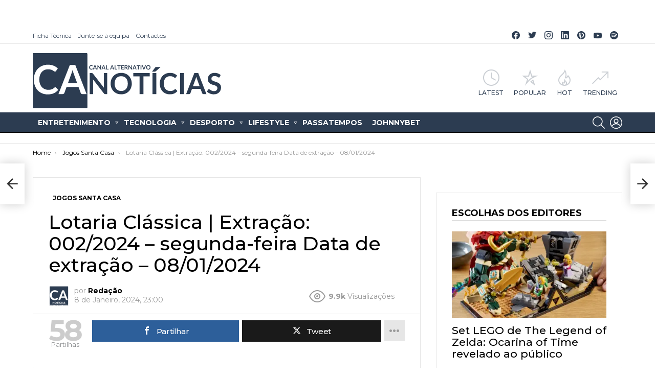

--- FILE ---
content_type: text/html; charset=UTF-8
request_url: https://canoticias.pt/lotaria-classica-extracao-002-2024-segunda-feiradata-de-extracao-08-01-2024/
body_size: 26629
content:
<!DOCTYPE html> <!--[if IE 8]><html class="no-js g1-off-outside lt-ie10 lt-ie9" id="ie8" lang="pt-PT" prefix="og: https://ogp.me/ns#"><![endif]--> <!--[if IE 9]><html class="no-js g1-off-outside lt-ie10" id="ie9" lang="pt-PT" prefix="og: https://ogp.me/ns#"><![endif]--> <!--[if !IE]><!--><html class="no-js g1-off-outside" lang="pt-PT" prefix="og: https://ogp.me/ns#"><!--<![endif]--><head><meta charset="UTF-8"/><link rel="profile" href="https://gmpg.org/xfn/11" /><link rel="pingback" href="https://canoticias.pt/xmlrpc.php"/> <meta property="og:description" content="Entretenimento | Desporto | Tecnologia | Lifestyle"/><meta name="viewport" content="initial-scale=1.0, minimum-scale=1.0, height=device-height, width=device-width"/>
<link rel="stylesheet" type="text/css" href="//canoticias.pt/wp-content/cache/wpfc-minified/6ypinr3t/bpw24.css" media="all"/><title>Lotaria Clássica | Extração: 002/2024 - segunda-feira Data de extração - 08/01/2024</title><meta name="description" content="Já foram revelados os números premiados da Lotaria Clássica referente à Extração: 002/2024 - segunda-feira Data de extração - 08/01/2024."/><meta name="robots" content="follow, index, max-snippet:160, max-video-preview:5, max-image-preview:large"/><link rel="canonical" href="https://canoticias.pt/lotaria-classica-extracao-002-2024-segunda-feiradata-de-extracao-08-01-2024/"/><meta property="og:locale" content="pt_PT"/><meta property="og:type" content="article"/><meta property="og:title" content="Lotaria Clássica | Extração: 002/2024 - segunda-feira Data de extração - 08/01/2024"/><meta property="og:description" content="Já foram revelados os números premiados da Lotaria Clássica referente à Extração: 002/2024 - segunda-feira Data de extração - 08/01/2024."/><meta property="og:url" content="https://canoticias.pt/lotaria-classica-extracao-002-2024-segunda-feiradata-de-extracao-08-01-2024/"/><meta property="og:site_name" content="CA Notícias | Canal Alternativo de Notícias"/><meta property="article:publisher" content="https://www.facebook.com/canoticiaspt/"/><meta property="article:author" content="https://facebook.com/canoticiaspt"/><meta property="article:tag" content="Jogos Santa Casa"/><meta property="article:tag" content="Lotaria Clássica"/><meta property="article:tag" content="Santa Casa"/><meta property="article:section" content="Jogos Santa Casa"/><meta property="fb:app_id" content="1594902994131253"/><meta property="og:image" content="https://i0.wp.com/canoticias.pt/wp-content/uploads/2021/02/lotaria-classica.jpg"/><meta property="og:image:secure_url" content="https://i0.wp.com/canoticias.pt/wp-content/uploads/2021/02/lotaria-classica.jpg"/><meta property="og:image:alt" content="Lotaria Clássica"/><meta property="article:published_time" content="2024-01-08T23:00:19+00:00"/><meta name="twitter:card" content="summary_large_image"/><meta name="twitter:title" content="Lotaria Clássica | Extração: 002/2024 - segunda-feira Data de extração - 08/01/2024"/><meta name="twitter:description" content="Já foram revelados os números premiados da Lotaria Clássica referente à Extração: 002/2024 - segunda-feira Data de extração - 08/01/2024."/><meta name="twitter:site" content="@canoticiaspt"/><meta name="twitter:creator" content="@canoticias"/><meta name="twitter:image" content="https://i0.wp.com/canoticias.pt/wp-content/uploads/2021/02/lotaria-classica.jpg"/><meta name="twitter:label1" content="Written by"/><meta name="twitter:data1" content="Redação"/><meta name="twitter:label2" content="Time to read"/><meta name="twitter:data2" content="3 minutes"/> <script data-jetpack-boost="ignore" type="application/ld+json" class="rank-math-schema">{"@context":"https://schema.org","@graph":[{"@type":"Organization","@id":"https://canoticias.pt/#organization","name":"CA Not\u00edcias | Canal Alternativo de Not\u00edcias","url":"https://canoticias.pt","email":"info@canoticias.pt","logo":{"@type":"ImageObject","@id":"https://canoticias.pt/#logo","url":"https://canoticias.pt/wp-content/uploads/2020/03/Logo-CA-Noticias.png","contentUrl":"https://canoticias.pt/wp-content/uploads/2020/03/Logo-CA-Noticias.png","caption":"CA Not\u00edcias | Canal Alternativo de Not\u00edcias","inLanguage":"pt-PT","width":"500","height":"146"}},{"@type":"WebSite","@id":"https://canoticias.pt/#website","url":"https://canoticias.pt","name":"CA Not\u00edcias | Canal Alternativo de Not\u00edcias","publisher":{"@id":"https://canoticias.pt/#organization"},"inLanguage":"pt-PT"},{"@type":"ImageObject","@id":"https://i0.wp.com/canoticias.pt/wp-content/uploads/2021/02/lotaria-classica.jpg?fit=1032%2C613&amp;ssl=1","url":"https://i0.wp.com/canoticias.pt/wp-content/uploads/2021/02/lotaria-classica.jpg?fit=1032%2C613&amp;ssl=1","width":"1032","height":"613","caption":"Lotaria Cl\u00e1ssica","inLanguage":"pt-PT"},{"@type":"WebPage","@id":"https://canoticias.pt/lotaria-classica-extracao-002-2024-segunda-feiradata-de-extracao-08-01-2024/#webpage","url":"https://canoticias.pt/lotaria-classica-extracao-002-2024-segunda-feiradata-de-extracao-08-01-2024/","name":"Lotaria Cl\u00e1ssica | Extra\u00e7\u00e3o: 002/2024 - segunda-feira Data de extra\u00e7\u00e3o - 08/01/2024","datePublished":"2024-01-08T23:00:19+00:00","dateModified":"2024-01-08T23:00:19+00:00","isPartOf":{"@id":"https://canoticias.pt/#website"},"primaryImageOfPage":{"@id":"https://i0.wp.com/canoticias.pt/wp-content/uploads/2021/02/lotaria-classica.jpg?fit=1032%2C613&amp;ssl=1"},"inLanguage":"pt-PT"},{"@type":"Person","@id":"https://canoticias.pt/autor/redacao/","name":"Reda\u00e7\u00e3o","url":"https://canoticias.pt/autor/redacao/","image":{"@type":"ImageObject","@id":"https://i0.wp.com/canoticias.pt/wp-content/uploads/2020/03/logo-ca-noticias_quadrado.png?resize=96%2C96&amp;ssl=1","url":"https://i0.wp.com/canoticias.pt/wp-content/uploads/2020/03/logo-ca-noticias_quadrado.png?resize=96%2C96&amp;ssl=1","caption":"Reda\u00e7\u00e3o","inLanguage":"pt-PT"},"sameAs":["https://facebook.com/canoticiaspt","https://twitter.com/canoticias"],"worksFor":{"@id":"https://canoticias.pt/#organization"}},{"@type":"NewsArticle","headline":"Lotaria Cl\u00e1ssica | Extra\u00e7\u00e3o: 002/2024 - segunda-feira Data de extra\u00e7\u00e3o - 08/01/2024","keywords":"Lotaria Cl\u00e1ssica, Lotaria Cl\u00e1ssica <span class=\"dataInfo\">Extra\u00e7\u00e3o: 002/2024 - segunda-feira<br> Data de extra\u00e7\u00e3o - 08/01/2024</span>","datePublished":"2024-01-08T23:00:19+00:00","dateModified":"2024-01-08T23:00:19+00:00","articleSection":"Jogos Santa Casa, Lotaria Cl\u00e1ssica, Santa Casa","author":{"@id":"https://canoticias.pt/autor/redacao/"},"publisher":{"@id":"https://canoticias.pt/#organization"},"description":"J\u00e1 foram revelados os n\u00fameros premiados da Lotaria Cl\u00e1ssica referente \u00e0 Extra\u00e7\u00e3o: 002/2024 - segunda-feira Data de extra\u00e7\u00e3o - 08/01/2024.","name":"Lotaria Cl\u00e1ssica | Extra\u00e7\u00e3o: 002/2024 - segunda-feira Data de extra\u00e7\u00e3o - 08/01/2024","@id":"https://canoticias.pt/lotaria-classica-extracao-002-2024-segunda-feiradata-de-extracao-08-01-2024/#richSnippet","isPartOf":{"@id":"https://canoticias.pt/lotaria-classica-extracao-002-2024-segunda-feiradata-de-extracao-08-01-2024/#webpage"},"image":{"@id":"https://i0.wp.com/canoticias.pt/wp-content/uploads/2021/02/lotaria-classica.jpg?fit=1032%2C613&amp;ssl=1"},"inLanguage":"pt-PT","mainEntityOfPage":{"@id":"https://canoticias.pt/lotaria-classica-extracao-002-2024-segunda-feiradata-de-extracao-08-01-2024/#webpage"}}]}</script> <link rel="amphtml" href="https://canoticias.pt/lotaria-classica-extracao-002-2024-segunda-feiradata-de-extracao-08-01-2024/amp/"/><meta name="generator" content="AMP for WP 1.1.10"/><link rel='dns-prefetch' href='//www.googletagmanager.com'/><link rel='dns-prefetch' href='//fonts.googleapis.com'/><link rel='dns-prefetch' href='//v0.wordpress.com'/><link rel='dns-prefetch' href='//pagead2.googlesyndication.com'/><link rel='preconnect' href='//i0.wp.com'/><link rel='preconnect' href='https://fonts.gstatic.com'/><link rel="alternate" type="application/rss+xml" title="CA Notícias | Canal Alternativo de Notícias &raquo; Feed" href="https://canoticias.pt/feed/"/><link rel="alternate" type="application/rss+xml" title="CA Notícias | Canal Alternativo de Notícias &raquo; Feed de comentários" href="https://canoticias.pt/comments/feed/"/>  <link rel="alternate" title="oEmbed (JSON)" type="application/json+oembed" href="https://canoticias.pt/wp-json/oembed/1.0/embed?url=https%3A%2F%2Fcanoticias.pt%2Flotaria-classica-extracao-002-2024-segunda-feiradata-de-extracao-08-01-2024%2F"/><link rel="alternate" title="oEmbed (XML)" type="text/xml+oembed" href="https://canoticias.pt/wp-json/oembed/1.0/embed?url=https%3A%2F%2Fcanoticias.pt%2Flotaria-classica-extracao-002-2024-segunda-feiradata-de-extracao-08-01-2024%2F&#038;format=xml"/><link rel="alternate" type="application/rss+xml" title="CA Notícias | Canal Alternativo de Notícias &raquo; Stories Feed" href="https://canoticias.pt/web-stories/feed/">
<style id='mashsb-styles-inline-css'>.mashsb-count{color:#cccccc;}@media only screen and (min-width:568px){.mashsb-buttons a {min-width: 177px;}}</style><style id='wp-img-auto-sizes-contain-inline-css'>img:is([sizes=auto i],[sizes^="auto," i]){contain-intrinsic-size:3000px 1500px}</style><style id='classic-theme-styles-inline-css'>.wp-block-button__link{color:#fff;background-color:#32373c;border-radius:9999px;box-shadow:none;text-decoration:none;padding:calc(.667em + 2px) calc(1.333em + 2px);font-size:1.125em}.wp-block-file__button{background:#32373c;color:#fff;text-decoration:none}</style>   
<link rel="https://api.w.org/" href="https://canoticias.pt/wp-json/"/><link rel="alternate" title="JSON" type="application/json" href="https://canoticias.pt/wp-json/wp/v2/posts/192116"/><link rel="EditURI" type="application/rsd+xml" title="RSD" href="https://canoticias.pt/xmlrpc.php?rsd"/><link rel='shortlink' href='https://wp.me/paNsrN-NYE'/><link rel="preload" href="https://canoticias.pt/wp-content/plugins/g1-socials/css/iconfont/fonts/g1-socials.woff" as="font" type="font/woff" crossorigin="anonymous"><meta name="generator" content="Site Kit by Google 1.170.0"/><style id="wpp-loading-animation-styles">@-webkit-keyframes bgslide{from{background-position-x:0}to{background-position-x:-200%}}@keyframes bgslide{from{background-position-x:0}to{background-position-x:-200%}}.wpp-widget-block-placeholder,.wpp-shortcode-placeholder{margin:0 auto;width:60px;height:3px;background:#dd3737;background:linear-gradient(90deg,#dd3737 0%,#571313 10%,#dd3737 100%);background-size:200% auto;border-radius:3px;-webkit-animation:bgslide 1s infinite linear;animation:bgslide 1s infinite linear}</style><style>@font-face{font-family:"bimber";src:url("https://canoticias.pt/wp-content/themes/bimber/css/9.2.5/bunchy/fonts/bimber.eot");src:url("https://canoticias.pt/wp-content/themes/bimber/css/9.2.5/bunchy/fonts/bimber.eot?#iefix") format("embedded-opentype"), url("https://canoticias.pt/wp-content/themes/bimber/css/9.2.5/bunchy/fonts/bimber.woff") format("woff"), url("https://canoticias.pt/wp-content/themes/bimber/css/9.2.5/bunchy/fonts/bimber.ttf") format("truetype"), url("https://canoticias.pt/wp-content/themes/bimber/css/9.2.5/bunchy/fonts/bimber.svg#bimber") format("svg");font-weight:normal;font-style:normal;font-display:block;}</style>          <meta name="google-adsense-platform-account" content="ca-host-pub-2644536267352236"><meta name="google-adsense-platform-domain" content="sitekit.withgoogle.com"> <noscript><style>.lazyload[data-src]{display:none !important;}</style></noscript><style>.lazyload{background-image:none !important;}.lazyload:before{background-image:none !important;}</style><style>.wp-block-gallery.is-cropped .blocks-gallery-item picture{height:100%;width:100%;}</style>  <style>ins.adsbygoogle{background-color:transparent;padding:0;}</style><link rel="icon" href="https://i0.wp.com/canoticias.pt/wp-content/uploads/2022/08/-48.jpg?fit=32%2C32&#038;ssl=1" sizes="32x32"/><link rel="icon" href="https://i0.wp.com/canoticias.pt/wp-content/uploads/2022/08/-48.jpg?resize=192%2C192&#038;ssl=1" sizes="192x192"/><link rel="apple-touch-icon" href="https://i0.wp.com/canoticias.pt/wp-content/uploads/2022/08/-48.jpg?fit=180%2C180&#038;ssl=1"/><meta name="msapplication-TileImage" content="https://i0.wp.com/canoticias.pt/wp-content/uploads/2022/08/-48.jpg?fit=270%2C270&#038;ssl=1"/>  <style id='global-styles-inline-css'>:root{--wp--preset--aspect-ratio--square:1;--wp--preset--aspect-ratio--4-3:4/3;--wp--preset--aspect-ratio--3-4:3/4;--wp--preset--aspect-ratio--3-2:3/2;--wp--preset--aspect-ratio--2-3:2/3;--wp--preset--aspect-ratio--16-9:16/9;--wp--preset--aspect-ratio--9-16:9/16;--wp--preset--color--black:#000000;--wp--preset--color--cyan-bluish-gray:#abb8c3;--wp--preset--color--white:#ffffff;--wp--preset--color--pale-pink:#f78da7;--wp--preset--color--vivid-red:#cf2e2e;--wp--preset--color--luminous-vivid-orange:#ff6900;--wp--preset--color--luminous-vivid-amber:#fcb900;--wp--preset--color--light-green-cyan:#7bdcb5;--wp--preset--color--vivid-green-cyan:#00d084;--wp--preset--color--pale-cyan-blue:#8ed1fc;--wp--preset--color--vivid-cyan-blue:#0693e3;--wp--preset--color--vivid-purple:#9b51e0;--wp--preset--gradient--vivid-cyan-blue-to-vivid-purple:linear-gradient(135deg,rgb(6,147,227) 0%,rgb(155,81,224) 100%);--wp--preset--gradient--light-green-cyan-to-vivid-green-cyan:linear-gradient(135deg,rgb(122,220,180) 0%,rgb(0,208,130) 100%);--wp--preset--gradient--luminous-vivid-amber-to-luminous-vivid-orange:linear-gradient(135deg,rgb(252,185,0) 0%,rgb(255,105,0) 100%);--wp--preset--gradient--luminous-vivid-orange-to-vivid-red:linear-gradient(135deg,rgb(255,105,0) 0%,rgb(207,46,46) 100%);--wp--preset--gradient--very-light-gray-to-cyan-bluish-gray:linear-gradient(135deg,rgb(238,238,238) 0%,rgb(169,184,195) 100%);--wp--preset--gradient--cool-to-warm-spectrum:linear-gradient(135deg,rgb(74,234,220) 0%,rgb(151,120,209) 20%,rgb(207,42,186) 40%,rgb(238,44,130) 60%,rgb(251,105,98) 80%,rgb(254,248,76) 100%);--wp--preset--gradient--blush-light-purple:linear-gradient(135deg,rgb(255,206,236) 0%,rgb(152,150,240) 100%);--wp--preset--gradient--blush-bordeaux:linear-gradient(135deg,rgb(254,205,165) 0%,rgb(254,45,45) 50%,rgb(107,0,62) 100%);--wp--preset--gradient--luminous-dusk:linear-gradient(135deg,rgb(255,203,112) 0%,rgb(199,81,192) 50%,rgb(65,88,208) 100%);--wp--preset--gradient--pale-ocean:linear-gradient(135deg,rgb(255,245,203) 0%,rgb(182,227,212) 50%,rgb(51,167,181) 100%);--wp--preset--gradient--electric-grass:linear-gradient(135deg,rgb(202,248,128) 0%,rgb(113,206,126) 100%);--wp--preset--gradient--midnight:linear-gradient(135deg,rgb(2,3,129) 0%,rgb(40,116,252) 100%);--wp--preset--font-size--small:13px;--wp--preset--font-size--medium:20px;--wp--preset--font-size--large:36px;--wp--preset--font-size--x-large:42px;--wp--preset--spacing--20:0.44rem;--wp--preset--spacing--30:0.67rem;--wp--preset--spacing--40:1rem;--wp--preset--spacing--50:1.5rem;--wp--preset--spacing--60:2.25rem;--wp--preset--spacing--70:3.38rem;--wp--preset--spacing--80:5.06rem;--wp--preset--shadow--natural:6px 6px 9px rgba(0, 0, 0, 0.2);--wp--preset--shadow--deep:12px 12px 50px rgba(0, 0, 0, 0.4);--wp--preset--shadow--sharp:6px 6px 0px rgba(0, 0, 0, 0.2);--wp--preset--shadow--outlined:6px 6px 0px -3px rgb(255, 255, 255), 6px 6px rgb(0, 0, 0);--wp--preset--shadow--crisp:6px 6px 0px rgb(0, 0, 0);}:where(.is-layout-flex){gap:0.5em;}:where(.is-layout-grid){gap:0.5em;}body .is-layout-flex{display:flex;}.is-layout-flex{flex-wrap:wrap;align-items:center;}.is-layout-flex > :is(*, div){margin:0;}body .is-layout-grid{display:grid;}.is-layout-grid > :is(*, div){margin:0;}:where(.wp-block-columns.is-layout-flex){gap:2em;}:where(.wp-block-columns.is-layout-grid){gap:2em;}:where(.wp-block-post-template.is-layout-flex){gap:1.25em;}:where(.wp-block-post-template.is-layout-grid){gap:1.25em;}.has-black-color{color:var(--wp--preset--color--black) !important;}.has-cyan-bluish-gray-color{color:var(--wp--preset--color--cyan-bluish-gray) !important;}.has-white-color{color:var(--wp--preset--color--white) !important;}.has-pale-pink-color{color:var(--wp--preset--color--pale-pink) !important;}.has-vivid-red-color{color:var(--wp--preset--color--vivid-red) !important;}.has-luminous-vivid-orange-color{color:var(--wp--preset--color--luminous-vivid-orange) !important;}.has-luminous-vivid-amber-color{color:var(--wp--preset--color--luminous-vivid-amber) !important;}.has-light-green-cyan-color{color:var(--wp--preset--color--light-green-cyan) !important;}.has-vivid-green-cyan-color{color:var(--wp--preset--color--vivid-green-cyan) !important;}.has-pale-cyan-blue-color{color:var(--wp--preset--color--pale-cyan-blue) !important;}.has-vivid-cyan-blue-color{color:var(--wp--preset--color--vivid-cyan-blue) !important;}.has-vivid-purple-color{color:var(--wp--preset--color--vivid-purple) !important;}.has-black-background-color{background-color:var(--wp--preset--color--black) !important;}.has-cyan-bluish-gray-background-color{background-color:var(--wp--preset--color--cyan-bluish-gray) !important;}.has-white-background-color{background-color:var(--wp--preset--color--white) !important;}.has-pale-pink-background-color{background-color:var(--wp--preset--color--pale-pink) !important;}.has-vivid-red-background-color{background-color:var(--wp--preset--color--vivid-red) !important;}.has-luminous-vivid-orange-background-color{background-color:var(--wp--preset--color--luminous-vivid-orange) !important;}.has-luminous-vivid-amber-background-color{background-color:var(--wp--preset--color--luminous-vivid-amber) !important;}.has-light-green-cyan-background-color{background-color:var(--wp--preset--color--light-green-cyan) !important;}.has-vivid-green-cyan-background-color{background-color:var(--wp--preset--color--vivid-green-cyan) !important;}.has-pale-cyan-blue-background-color{background-color:var(--wp--preset--color--pale-cyan-blue) !important;}.has-vivid-cyan-blue-background-color{background-color:var(--wp--preset--color--vivid-cyan-blue) !important;}.has-vivid-purple-background-color{background-color:var(--wp--preset--color--vivid-purple) !important;}.has-black-border-color{border-color:var(--wp--preset--color--black) !important;}.has-cyan-bluish-gray-border-color{border-color:var(--wp--preset--color--cyan-bluish-gray) !important;}.has-white-border-color{border-color:var(--wp--preset--color--white) !important;}.has-pale-pink-border-color{border-color:var(--wp--preset--color--pale-pink) !important;}.has-vivid-red-border-color{border-color:var(--wp--preset--color--vivid-red) !important;}.has-luminous-vivid-orange-border-color{border-color:var(--wp--preset--color--luminous-vivid-orange) !important;}.has-luminous-vivid-amber-border-color{border-color:var(--wp--preset--color--luminous-vivid-amber) !important;}.has-light-green-cyan-border-color{border-color:var(--wp--preset--color--light-green-cyan) !important;}.has-vivid-green-cyan-border-color{border-color:var(--wp--preset--color--vivid-green-cyan) !important;}.has-pale-cyan-blue-border-color{border-color:var(--wp--preset--color--pale-cyan-blue) !important;}.has-vivid-cyan-blue-border-color{border-color:var(--wp--preset--color--vivid-cyan-blue) !important;}.has-vivid-purple-border-color{border-color:var(--wp--preset--color--vivid-purple) !important;}.has-vivid-cyan-blue-to-vivid-purple-gradient-background{background:var(--wp--preset--gradient--vivid-cyan-blue-to-vivid-purple) !important;}.has-light-green-cyan-to-vivid-green-cyan-gradient-background{background:var(--wp--preset--gradient--light-green-cyan-to-vivid-green-cyan) !important;}.has-luminous-vivid-amber-to-luminous-vivid-orange-gradient-background{background:var(--wp--preset--gradient--luminous-vivid-amber-to-luminous-vivid-orange) !important;}.has-luminous-vivid-orange-to-vivid-red-gradient-background{background:var(--wp--preset--gradient--luminous-vivid-orange-to-vivid-red) !important;}.has-very-light-gray-to-cyan-bluish-gray-gradient-background{background:var(--wp--preset--gradient--very-light-gray-to-cyan-bluish-gray) !important;}.has-cool-to-warm-spectrum-gradient-background{background:var(--wp--preset--gradient--cool-to-warm-spectrum) !important;}.has-blush-light-purple-gradient-background{background:var(--wp--preset--gradient--blush-light-purple) !important;}.has-blush-bordeaux-gradient-background{background:var(--wp--preset--gradient--blush-bordeaux) !important;}.has-luminous-dusk-gradient-background{background:var(--wp--preset--gradient--luminous-dusk) !important;}.has-pale-ocean-gradient-background{background:var(--wp--preset--gradient--pale-ocean) !important;}.has-electric-grass-gradient-background{background:var(--wp--preset--gradient--electric-grass) !important;}.has-midnight-gradient-background{background:var(--wp--preset--gradient--midnight) !important;}.has-small-font-size{font-size:var(--wp--preset--font-size--small) !important;}.has-medium-font-size{font-size:var(--wp--preset--font-size--medium) !important;}.has-large-font-size{font-size:var(--wp--preset--font-size--large) !important;}.has-x-large-font-size{font-size:var(--wp--preset--font-size--x-large) !important;}</style>
<script data-wpfc-render="false">var Wpfcll={s:[],osl:0,scroll:false,i:function(){Wpfcll.ss();window.addEventListener('load',function(){let observer=new MutationObserver(mutationRecords=>{Wpfcll.osl=Wpfcll.s.length;Wpfcll.ss();if(Wpfcll.s.length > Wpfcll.osl){Wpfcll.ls(false);}});observer.observe(document.getElementsByTagName("html")[0],{childList:true,attributes:true,subtree:true,attributeFilter:["src"],attributeOldValue:false,characterDataOldValue:false});Wpfcll.ls(true);});window.addEventListener('scroll',function(){Wpfcll.scroll=true;Wpfcll.ls(false);});window.addEventListener('resize',function(){Wpfcll.scroll=true;Wpfcll.ls(false);});window.addEventListener('click',function(){Wpfcll.scroll=true;Wpfcll.ls(false);});},c:function(e,pageload){var w=document.documentElement.clientHeight || body.clientHeight;var n=0;if(pageload){n=0;}else{n=(w > 800) ? 800:200;n=Wpfcll.scroll ? 800:n;}var er=e.getBoundingClientRect();var t=0;var p=e.parentNode ? e.parentNode:false;if(typeof p.getBoundingClientRect=="undefined"){var pr=false;}else{var pr=p.getBoundingClientRect();}if(er.x==0 && er.y==0){for(var i=0;i < 10;i++){if(p){if(pr.x==0 && pr.y==0){if(p.parentNode){p=p.parentNode;}if(typeof p.getBoundingClientRect=="undefined"){pr=false;}else{pr=p.getBoundingClientRect();}}else{t=pr.top;break;}}};}else{t=er.top;}if(w - t+n > 0){return true;}return false;},r:function(e,pageload){var s=this;var oc,ot;try{oc=e.getAttribute("data-wpfc-original-src");ot=e.getAttribute("data-wpfc-original-srcset");originalsizes=e.getAttribute("data-wpfc-original-sizes");if(s.c(e,pageload)){if(oc || ot){if(e.tagName=="DIV" || e.tagName=="A" || e.tagName=="SPAN"){e.style.backgroundImage="url("+oc+")";e.removeAttribute("data-wpfc-original-src");e.removeAttribute("data-wpfc-original-srcset");e.removeAttribute("onload");}else{if(oc){e.setAttribute('src',oc);}if(ot){e.setAttribute('srcset',ot);}if(originalsizes){e.setAttribute('sizes',originalsizes);}if(e.getAttribute("alt") && e.getAttribute("alt")=="blank"){e.removeAttribute("alt");}e.removeAttribute("data-wpfc-original-src");e.removeAttribute("data-wpfc-original-srcset");e.removeAttribute("data-wpfc-original-sizes");e.removeAttribute("onload");if(e.tagName=="IFRAME"){var y="https://www.youtube.com/embed/";if(navigator.userAgent.match(/\sEdge?\/\d/i)){e.setAttribute('src',e.getAttribute("src").replace(/.+\/templates\/youtube\.html\#/,y));}e.onload=function(){if(typeof window.jQuery !="undefined"){if(jQuery.fn.fitVids){jQuery(e).parent().fitVids({customSelector:"iframe[src]"});}}var s=e.getAttribute("src").match(/templates\/youtube\.html\#(.+)/);if(s){try{var i=e.contentDocument || e.contentWindow;if(i.location.href=="about:blank"){e.setAttribute('src',y+s[1]);}}catch(err){e.setAttribute('src',y+s[1]);}}}}}}else{if(e.tagName=="NOSCRIPT"){if(jQuery(e).attr("data-type")=="wpfc"){e.removeAttribute("data-type");jQuery(e).after(jQuery(e).text());}}}}}catch(error){console.log(error);console.log("==>",e);}},ss:function(){var i=Array.prototype.slice.call(document.getElementsByTagName("img"));var f=Array.prototype.slice.call(document.getElementsByTagName("iframe"));var d=Array.prototype.slice.call(document.getElementsByTagName("div"));var a=Array.prototype.slice.call(document.getElementsByTagName("a"));var s=Array.prototype.slice.call(document.getElementsByTagName("span"));var n=Array.prototype.slice.call(document.getElementsByTagName("noscript"));this.s=i.concat(f).concat(d).concat(a).concat(s).concat(n);},ls:function(pageload){var s=this;[].forEach.call(s.s,function(e,index){s.r(e,pageload);});}};document.addEventListener('DOMContentLoaded',function(){wpfci();});function wpfci(){Wpfcll.i();}</script>
</head><body class="wp-singular post-template-default single single-post postid-192116 single-format-standard wp-embed-responsive wp-theme-bimber wp-child-theme-bimber-child-theme g1-layout-stretched g1-hoverable g1-has-mobile-logo g1-sidebar-normal aa-prefix-canot-" itemscope="" itemtype="http://schema.org/WebPage"><div class="g1-body-inner"><div id="page"><aside class="g1-row g1-sharebar g1-sharebar-off"><div class="g1-row-inner"><div class="g1-column g1-sharebar-inner"></div></div><div class="g1-row-background"></div></aside><div class="g1-row g1-row-layout-page g1-hb-row g1-hb-row-normal g1-hb-row-a g1-hb-row-1 g1-hb-boxed g1-hb-sticky-off g1-hb-shadow-off"><div class="g1-row-inner"><div class="g1-column g1-dropable"><div class="g1-bin-1 g1-bin-grow-off"><div class="g1-bin g1-bin-align-left"><nav id="g1-secondary-nav" class="g1-secondary-nav"><ul id="g1-secondary-nav-menu" class="g1-secondary-nav-menu g1-menu-h"><li id="menu-item-28394" class="menu-have-icon menu-icon-type-fontawesome menu-item menu-item-type-post_type menu-item-object-page menu-item-g1-standard menu-item-28394"><a href="https://canoticias.pt/ficha-tecnica/">Ficha Técnica</a></li><li id="menu-item-28392" class="menu-have-icon menu-icon-type-fontawesome menu-item menu-item-type-post_type menu-item-object-page menu-item-g1-standard menu-item-28392"><a href="https://canoticias.pt/colabore-ca-noticias/">Junte-se à equipa</a></li><li id="menu-item-28393" class="menu-have-icon menu-icon-type-fontawesome menu-item menu-item-type-post_type menu-item-object-page menu-item-home menu-item-g1-standard menu-item-28393"><a href="https://canoticias.pt/contactos/">Contactos</a></li></ul></nav></div></div><div class="g1-bin-2 g1-bin-grow-off"><div class="g1-bin g1-bin-align-center"></div></div><div class="g1-bin-3 g1-bin-grow-off"><div class="g1-bin g1-bin-align-right"><ul id="g1-social-icons-1" class="g1-socials-items g1-socials-items-tpl-grid g1-socials-hb-list g1-socials-s"><li class="g1-socials-item g1-socials-item-facebook"> <a class="g1-socials-item-link" href="https://www.facebook.com/canoticiaspt/" target="_blank" rel="noopener"> <span class="g1-socials-item-icon g1-socials-item-icon-48 g1-socials-item-icon-text g1-socials-item-icon-facebook"></span> <span class="g1-socials-item-tooltip"> <span class="g1-socials-item-tooltip-inner">Facebook CA Notícias</span> </span> </a></li><li class="g1-socials-item g1-socials-item-twitter"> <a class="g1-socials-item-link" href="https://twitter.com/canoticiaspt" target="_blank" rel="noopener"> <span class="g1-socials-item-icon g1-socials-item-icon-48 g1-socials-item-icon-text g1-socials-item-icon-twitter"></span> <span class="g1-socials-item-tooltip"> <span class="g1-socials-item-tooltip-inner">Twitter CA Notícias</span> </span> </a></li><li class="g1-socials-item g1-socials-item-instagram"> <a class="g1-socials-item-link" href="https://instagram.com/canoticias" target="_blank" rel="noopener"> <span class="g1-socials-item-icon g1-socials-item-icon-48 g1-socials-item-icon-text g1-socials-item-icon-instagram"></span> <span class="g1-socials-item-tooltip"> <span class="g1-socials-item-tooltip-inner">Instagram CA Notícias</span> </span> </a></li><li class="g1-socials-item g1-socials-item-linkedin"> <a class="g1-socials-item-link" href="https://pt.linkedin.com/company/canoticias" target="_blank" rel="noopener"> <span class="g1-socials-item-icon g1-socials-item-icon-48 g1-socials-item-icon-text g1-socials-item-icon-linkedin"></span> <span class="g1-socials-item-tooltip"> <span class="g1-socials-item-tooltip-inner">Linkedin CA Notícias</span> </span> </a></li><li class="g1-socials-item g1-socials-item-pinterest"> <a class="g1-socials-item-link" href="https://www.pinterest.pt/canoticias/" target="_blank" rel="noopener"> <span class="g1-socials-item-icon g1-socials-item-icon-48 g1-socials-item-icon-text g1-socials-item-icon-pinterest"></span> <span class="g1-socials-item-tooltip"> <span class="g1-socials-item-tooltip-inner">Pinterest CA Notícias</span> </span> </a></li><li class="g1-socials-item g1-socials-item-youtube"> <a class="g1-socials-item-link" href="https://www.youtube.com/channel/UCZBhJ55xBZ-waGw2jaQ_EgQ" target="_blank" rel="noopener"> <span class="g1-socials-item-icon g1-socials-item-icon-48 g1-socials-item-icon-text g1-socials-item-icon-youtube"></span> <span class="g1-socials-item-tooltip"> <span class="g1-socials-item-tooltip-inner">YouTube CA Notícias</span> </span> </a></li><li class="g1-socials-item g1-socials-item-spotify"> <a class="g1-socials-item-link" href="https://open.spotify.com/user/canoticias" target="_blank" rel="noopener"> <span class="g1-socials-item-icon g1-socials-item-icon-48 g1-socials-item-icon-text g1-socials-item-icon-spotify"></span> <span class="g1-socials-item-tooltip"> <span class="g1-socials-item-tooltip-inner">Spotify CA Notícias</span> </span> </a></li></ul></div></div></div></div><div class="g1-row-background"></div></div><div class="g1-row g1-row-layout-page g1-hb-row g1-hb-row-normal g1-hb-row-b g1-hb-row-2 g1-hb-boxed g1-hb-sticky-off g1-hb-shadow-off"><div class="g1-row-inner"><div class="g1-column g1-dropable"><div class="g1-bin-1 g1-bin-grow-off"><div class="g1-bin g1-bin-align-left"><div class="g1-id g1-id-desktop"><p class="g1-mega g1-mega-1st site-title"> <a class="g1-logo-wrapper" href="https://canoticias.pt/" rel="home"> <picture class="g1-logo g1-logo-default"> <source media="(min-width: 1025px)" data-srcset="https://canoticias.pt/wp-content/uploads/2020/03/ca-noticias_horizontal_canalalternativo.svg 2x,https://canoticias.pt/wp-content/uploads/2020/03/ca-noticias_horizontal_canalalternativo.svg 1x"> <source media="(max-width: 1024px)" data-srcset="data:image/svg+xml,%3Csvg%20xmlns%3D%27http%3A%2F%2Fwww.w3.org%2F2000%2Fsvg%27%20viewBox%3D%270%200%20370%2084%27%2F%3E"> <img src="[data-uri]" width="370" height="84" alt="CA Notícias | Canal Alternativo de Notícias" data-src="https://canoticias.pt/wp-content/uploads/2020/03/ca-noticias_horizontal_canalalternativo.svg" decoding="async" class="lazyload" data-eio-rwidth="370" data-eio-rheight="84"/> </picture><noscript><img src="https://canoticias.pt/wp-content/uploads/2020/03/ca-noticias_horizontal_canalalternativo.svg" width="370" height="84" alt="CA Notícias | Canal Alternativo de Notícias" data-eio="l"/></noscript> <picture class="g1-logo g1-logo-inverted"> <source id="g1-logo-inverted-source" media="(min-width: 1025px)" srcset="https://canoticias.pt/wp-content/uploads/2020/03/logo-ca-noticias_white.svg 2x,https://canoticias.pt/wp-content/uploads/2020/03/logo-ca-noticias_white.svg 1x" data-srcset="https://canoticias.pt/wp-content/uploads/2020/03/logo-ca-noticias_white.svg"> <source media="(max-width: 1024px)" srcset="data:image/svg+xml,%3Csvg%20xmlns%3D%27http%3A%2F%2Fwww.w3.org%2F2000%2Fsvg%27%20viewBox%3D%270%200%20370%2084%27%2F%3E"> <img id="g1-logo-inverted-img" src="https://canoticias.pt/wp-content/uploads/2020/03/logo-ca-noticias_white.svg" data-src="" width="370" height="84" alt=""/> </picture> </a></p></div></div></div><div class="g1-bin-2 g1-bin-grow-off"><div class="g1-bin g1-bin-align-center"></div></div><div class="g1-bin-3 g1-bin-grow-off"><div class="g1-bin g1-bin-align-right"><nav class="g1-quick-nav g1-quick-nav-short"><ul class="g1-quick-nav-menu"><li class="menu-item menu-item-type-g1-latest"> <a href="https://canoticias.pt"> <span class="entry-flag entry-flag-latest"></span> Latest </a></li><li class="menu-item menu-item-type-g1-popular"> <a href="https://canoticias.pt/popular/"> <span class="entry-flag entry-flag-popular"></span> Popular </a></li><li class="menu-item menu-item-type-g1-hot"> <a href="https://canoticias.pt/hot/"> <span class="entry-flag entry-flag-hot"></span> Hot </a></li><li class="menu-item menu-item-type-g1-trending"> <a href="https://canoticias.pt/trending/"> <span class="entry-flag entry-flag-trending"></span> Trending </a></li></ul></nav></div></div></div></div><div class="g1-row-background"></div></div><div class="g1-sticky-top-wrapper g1-hb-row-3"><div class="g1-row g1-row-layout-page g1-hb-row g1-hb-row-normal g1-hb-row-c g1-hb-row-3 g1-hb-boxed g1-hb-sticky-on g1-hb-shadow-off"><div class="g1-row-inner"><div class="g1-column g1-dropable"><div class="g1-bin-1 g1-bin-grow-off"><div class="g1-bin g1-bin-align-left"><nav id="g1-primary-nav" class="g1-primary-nav"><ul id="g1-primary-nav-menu" class="g1-primary-nav-menu g1-menu-h"><li id="menu-item-7510" class="menu-item menu-item-type-taxonomy menu-item-object-category menu-item-has-children menu-item-g1-standard menu-item-7510"><a href="https://canoticias.pt/entretenimento/">Entretenimento</a><ul class="sub-menu"><li id="menu-item-7535" class="menu-item menu-item-type-taxonomy menu-item-object-category menu-item-7535"><a href="https://canoticias.pt/entretenimento/artes-cultura/">Artes e Cultura</a></li><li id="menu-item-7536" class="menu-item menu-item-type-taxonomy menu-item-object-category menu-item-7536"><a href="https://canoticias.pt/entretenimento/criticas/">Críticas</a></li><li id="menu-item-7537" class="menu-item menu-item-type-taxonomy menu-item-object-category menu-item-7537"><a href="https://canoticias.pt/entretenimento/festivais/">Festivais</a></li><li id="menu-item-130986" class="menu-item menu-item-type-taxonomy menu-item-object-category menu-item-has-children menu-item-130986"><a href="https://canoticias.pt/eventos/">Eventos</a><ul class="sub-menu"><li id="menu-item-129471" class="menu-item menu-item-type-taxonomy menu-item-object-category menu-item-129471"><a href="https://canoticias.pt/eventos/concertos-festivais/">Concertos &amp; Festivais</a></li><li id="menu-item-130988" class="menu-item menu-item-type-taxonomy menu-item-object-category menu-item-130988"><a href="https://canoticias.pt/eventos/fado/">Fado</a></li><li id="menu-item-130990" class="menu-item menu-item-type-taxonomy menu-item-object-category menu-item-130990"><a href="https://canoticias.pt/eventos/musica-classica/">Música Clássica</a></li><li id="menu-item-130987" class="menu-item menu-item-type-taxonomy menu-item-object-category menu-item-130987"><a href="https://canoticias.pt/eventos/danca/">Dança</a></li><li id="menu-item-130991" class="menu-item menu-item-type-taxonomy menu-item-object-category menu-item-130991"><a href="https://canoticias.pt/eventos/teatro/">Teatro</a></li><li id="menu-item-130989" class="menu-item menu-item-type-taxonomy menu-item-object-category menu-item-130989"><a href="https://canoticias.pt/eventos/museus-e-exposicoes/">Museus e Exposições</a></li></ul></li><li id="menu-item-7538" class="menu-item menu-item-type-taxonomy menu-item-object-category menu-item-7538"><a href="https://canoticias.pt/entretenimento/filmes-series/">Filmes e Séries</a></li><li id="menu-item-7539" class="menu-item menu-item-type-taxonomy menu-item-object-category menu-item-7539"><a href="https://canoticias.pt/entretenimento/musica/">Música</a></li><li id="menu-item-7540" class="menu-item menu-item-type-taxonomy menu-item-object-category menu-item-7540"><a href="https://canoticias.pt/entretenimento/televisao/">Televisão</a></li></ul></li><li id="menu-item-7513" class="menu-item menu-item-type-taxonomy menu-item-object-category menu-item-has-children menu-item-g1-standard menu-item-7513"><a href="https://canoticias.pt/tecnologia/">Tecnologia</a><ul class="sub-menu"><li id="menu-item-7543" class="menu-item menu-item-type-taxonomy menu-item-object-category menu-item-has-children menu-item-7543"><a href="https://canoticias.pt/tecnologia/analises/">Análises</a><ul class="sub-menu"><li id="menu-item-7544" class="menu-item menu-item-type-taxonomy menu-item-object-category menu-item-7544"><a href="https://canoticias.pt/tecnologia/gaming/">Gaming</a></li></ul></li><li id="menu-item-7545" class="menu-item menu-item-type-taxonomy menu-item-object-category menu-item-has-children menu-item-7545"><a href="https://canoticias.pt/tecnologia/hardware/">Hardware</a><ul class="sub-menu"><li id="menu-item-7546" class="menu-item menu-item-type-taxonomy menu-item-object-category menu-item-7546"><a href="https://canoticias.pt/tecnologia/internet/">Internet</a></li></ul></li><li id="menu-item-7547" class="menu-item menu-item-type-taxonomy menu-item-object-category menu-item-7547"><a href="https://canoticias.pt/tecnologia/smartphones-tablets/">Smartphones e Tablets</a></li><li id="menu-item-7548" class="menu-item menu-item-type-taxonomy menu-item-object-category menu-item-7548"><a href="https://canoticias.pt/tecnologia/software/">Software</a></li><li id="menu-item-7549" class="menu-item menu-item-type-taxonomy menu-item-object-category menu-item-7549"><a href="https://canoticias.pt/tecnologia/wearables/">Wearables</a></li></ul></li><li id="menu-item-7509" class="menu-item menu-item-type-taxonomy menu-item-object-category menu-item-has-children menu-item-g1-standard menu-item-7509"><a href="https://canoticias.pt/desporto/">Desporto</a><ul class="sub-menu"><li id="menu-item-112844" class="menu-item menu-item-type-taxonomy menu-item-object-category menu-item-112844"><a href="https://canoticias.pt/desporto/resumos-desportivos/">Resumos desportivos</a></li><li id="menu-item-141433" class="menu-item menu-item-type-post_type menu-item-object-post menu-item-141433"><a href="https://canoticias.pt/onde-da-a-bola/">Onde dá a Bola?</a></li><li id="menu-item-141553" class="menu-item menu-item-type-taxonomy menu-item-object-category menu-item-141553"><a href="https://canoticias.pt/noticias/capas-jornais-revistas/jornais-desportivos/">Jornais Desportivos</a></li></ul></li><li id="menu-item-7511" class="menu-item menu-item-type-taxonomy menu-item-object-category menu-item-has-children menu-item-g1-standard menu-item-7511"><a href="https://canoticias.pt/lifestyle/">Lifestyle</a><ul class="sub-menu"><li id="menu-item-112845" class="menu-item menu-item-type-taxonomy menu-item-object-category menu-item-has-children menu-item-112845"><a href="https://canoticias.pt/lifestyle/compras-promocoes/">Compras &amp; Promoções</a><ul class="sub-menu"><li id="menu-item-141565" class="menu-item menu-item-type-taxonomy menu-item-object-category menu-item-141565"><a href="https://canoticias.pt/lifestyle/compras-promocoes/folhetos/">Folhetos</a></li></ul></li><li id="menu-item-7555" class="menu-item menu-item-type-taxonomy menu-item-object-category menu-item-7555"><a href="https://canoticias.pt/lifestyle/moda-beleza/">Moda e Beleza</a></li><li id="menu-item-7558" class="menu-item menu-item-type-taxonomy menu-item-object-category menu-item-7558"><a href="https://canoticias.pt/lifestyle/viagens-hoteis/">Viagens e Hotéis</a></li><li id="menu-item-7556" class="menu-item menu-item-type-taxonomy menu-item-object-category menu-item-7556"><a href="https://canoticias.pt/lifestyle/restaurantes-bares/">Restaurantes e Bares</a></li><li id="menu-item-7557" class="menu-item menu-item-type-taxonomy menu-item-object-category menu-item-7557"><a href="https://canoticias.pt/lifestyle/saude-bem-estar/">Saúde e Bem-estar</a></li><li id="menu-item-140731" class="menu-item menu-item-type-taxonomy menu-item-object-category menu-item-has-children menu-item-140731"><a href="https://canoticias.pt/noticias/capas-jornais-revistas/">Jornais &amp; Revistas</a><ul class="sub-menu"><li id="menu-item-141554" class="menu-item menu-item-type-taxonomy menu-item-object-category menu-item-141554"><a href="https://canoticias.pt/noticias/capas-jornais-revistas/jornais-nacionais/">Jornais Nacionais</a></li><li id="menu-item-141555" class="menu-item menu-item-type-taxonomy menu-item-object-category menu-item-141555"><a href="https://canoticias.pt/noticias/capas-jornais-revistas/revistas/">Revistas</a></li><li id="menu-item-141556" class="menu-item menu-item-type-taxonomy menu-item-object-category menu-item-141556"><a href="https://canoticias.pt/noticias/capas-jornais-revistas/jornais-desportivos/">Jornais Desportivos</a></li></ul></li></ul></li><li id="menu-item-7512" class="menu-item menu-item-type-taxonomy menu-item-object-category menu-item-g1-standard menu-item-7512"><a href="https://canoticias.pt/passatempos/">Passatempos</a></li><li id="menu-item-193396" class="menu-item menu-item-type-custom menu-item-object-custom menu-item-g1-standard menu-item-193396"><a href="https://pt.johnnybet.com/">JohnnyBet</a></li></ul></nav></div></div><div class="g1-bin-2 g1-bin-grow-off"><div class="g1-bin g1-bin-align-center"></div></div><div class="g1-bin-3 g1-bin-grow-off"><div class="g1-bin g1-bin-align-right"><div class="g1-drop g1-drop-with-anim g1-drop-before g1-drop-the-search g1-drop-m g1-drop-icon"> <a class="g1-drop-toggle" href="https://canoticias.pt/?s="> <span class="g1-drop-toggle-icon"></span><span class="g1-drop-toggle-text">Search</span> <span class="g1-drop-toggle-arrow"></span> </a><div class="g1-drop-content"><div role="search" class="search-form-wrapper"><form method="get"
class="g1-searchform-tpl-default g1-searchform-ajax search-form"
action="https://canoticias.pt/"> <label> <span class="screen-reader-text">Pesquisar por:</span> <input type="search" class="search-field"
placeholder="Pesquisar &hellip;"
value="" name="s"
title="Pesquisar por:" /> </label> <button class="search-submit">Pesquisar</button></form><div class="g1-searches g1-searches-ajax"></div></div></div></div><nav class="g1-drop g1-drop-with-anim g1-drop-before g1-drop-the-user g1-drop-m g1-drop-icon"> <a class="g1-drop-toggle snax-login-required" href="https://canoticias.pt/wp-login.php"> <span class="g1-drop-toggle-icon"></span><span class="g1-drop-toggle-text">Login</span> <span class="g1-drop-toggle-arrow"></span> </a></nav></div></div></div></div><div class="g1-row-background"></div></div></div><div class="g1-row g1-row-layout-page g1-hb-row g1-hb-row-mobile g1-hb-row-a g1-hb-row-1 g1-hb-boxed g1-hb-sticky-off g1-hb-shadow-off"><div class="g1-row-inner"><div class="g1-column g1-dropable"><div class="g1-bin-1 g1-bin-grow-off"><div class="g1-bin g1-bin-align-left"></div></div><div class="g1-bin-2 g1-bin-grow-on"><div class="g1-bin g1-bin-align-center"><div class="g1-id g1-id-mobile"><p class="g1-mega g1-mega-1st site-title"> <a class="g1-logo-wrapper" href="https://canoticias.pt/" rel="home"> <picture class="g1-logo g1-logo-default"> <source media="(max-width: 1024px)" data-srcset="https://canoticias.pt/wp-content/uploads/2020/03/ca-noticias_horizontal_canalalternativo.svg 2x,https://canoticias.pt/wp-content/uploads/2020/03/ca-noticias_horizontal_canalalternativo.svg 1x"> <source media="(min-width: 1025px)" data-srcset="data:image/svg+xml,%3Csvg%20xmlns%3D%27http%3A%2F%2Fwww.w3.org%2F2000%2Fsvg%27%20viewBox%3D%270%200%20198%2045%27%2F%3E"> <img src="[data-uri]" width="198" height="45" alt="CA Notícias | Canal Alternativo de Notícias" data-src="https://canoticias.pt/wp-content/uploads/2020/03/ca-noticias_horizontal_canalalternativo.svg" decoding="async" class="lazyload" data-eio-rwidth="198" data-eio-rheight="45"/> </picture><noscript><img onload="Wpfcll.r(this,true);" src="//wpfc.ml/b.gif" data-wpfc-original-src="https://canoticias.pt/wp-content/uploads/2020/03/ca-noticias_horizontal_canalalternativo.svg" width="198" height="45" alt="CA Notícias | Canal Alternativo de Notícias" data-eio="l"/></noscript> <picture class="g1-logo g1-logo-inverted"> <source id="g1-logo-mobile-inverted-source" media="(max-width: 1024px)" srcset="https://canoticias.pt/wp-content/uploads/2020/03/logo-ca-noticias_white.svg 2x,https://canoticias.pt/wp-content/uploads/2020/03/logo-ca-noticias_white.svg 1x" data-srcset="https://canoticias.pt/wp-content/uploads/2020/03/logo-ca-noticias_white.svg"> <source media="(min-width: 1025px)" srcset="data:image/svg+xml,%3Csvg%20xmlns%3D%27http%3A%2F%2Fwww.w3.org%2F2000%2Fsvg%27%20viewBox%3D%270%200%20198%2045%27%2F%3E"> <img id="g1-logo-mobile-inverted-img" src="https://canoticias.pt/wp-content/uploads/2020/03/logo-ca-noticias_white.svg" data-src="" width="198" height="45" alt=""/> </picture> </a></p></div></div></div><div class="g1-bin-3 g1-bin-grow-off"><div class="g1-bin g1-bin-align-right"></div></div></div></div><div class="g1-row-background"></div></div><div class="g1-row g1-row-layout-page g1-hb-row g1-hb-row-mobile g1-hb-row-b g1-hb-row-2 g1-hb-boxed g1-hb-sticky-off g1-hb-shadow-off"><div class="g1-row-inner"><div class="g1-column g1-dropable"><div class="g1-bin-1 g1-bin-grow-off"><div class="g1-bin g1-bin-align-left"></div></div><div class="g1-bin-2 g1-bin-grow-on"><div class="g1-bin g1-bin-align-center"><nav class="g1-quick-nav g1-quick-nav-short"><ul class="g1-quick-nav-menu"><li class="menu-item menu-item-type-g1-latest"> <a href="https://canoticias.pt"> <span class="entry-flag entry-flag-latest"></span> Latest </a></li><li class="menu-item menu-item-type-g1-popular"> <a href="https://canoticias.pt/popular/"> <span class="entry-flag entry-flag-popular"></span> Popular </a></li><li class="menu-item menu-item-type-g1-hot"> <a href="https://canoticias.pt/hot/"> <span class="entry-flag entry-flag-hot"></span> Hot </a></li><li class="menu-item menu-item-type-g1-trending"> <a href="https://canoticias.pt/trending/"> <span class="entry-flag entry-flag-trending"></span> Trending </a></li></ul></nav></div></div><div class="g1-bin-3 g1-bin-grow-off"><div class="g1-bin g1-bin-align-right"></div></div></div></div><div class="g1-row-background"></div></div><div class="g1-sticky-top-wrapper g1-hb-row-3"><div class="g1-row g1-row-layout-page g1-hb-row g1-hb-row-mobile g1-hb-row-c g1-hb-row-3 g1-hb-boxed g1-hb-sticky-on g1-hb-shadow-off"><div class="g1-row-inner"><div class="g1-column g1-dropable"><div class="g1-bin-1 g1-bin-grow-off"><div class="g1-bin g1-bin-align-left"> <a class="g1-hamburger g1-hamburger-show g1-hamburger-s" href="#"> <span class="g1-hamburger-icon"></span> <span class="g1-hamburger-label g1-hamburger-label-hidden">Menu</span> </a></div></div><div class="g1-bin-2 g1-bin-grow-off"><div class="g1-bin g1-bin-align-center"></div></div><div class="g1-bin-3 g1-bin-grow-off"><div class="g1-bin g1-bin-align-right"><div class="g1-drop g1-drop-with-anim g1-drop-before g1-drop-the-search g1-drop-m g1-drop-icon"> <a class="g1-drop-toggle" href="https://canoticias.pt/?s="> <span class="g1-drop-toggle-icon"></span><span class="g1-drop-toggle-text">Search</span> <span class="g1-drop-toggle-arrow"></span> </a><div class="g1-drop-content"><div role="search" class="search-form-wrapper"><form method="get"
class="g1-searchform-tpl-default g1-searchform-ajax search-form"
action="https://canoticias.pt/"> <label> <span class="screen-reader-text">Pesquisar por:</span> <input type="search" class="search-field"
placeholder="Pesquisar &hellip;"
value="" name="s"
title="Pesquisar por:" /> </label> <button class="search-submit">Pesquisar</button></form><div class="g1-searches g1-searches-ajax"></div></div></div></div><nav class="g1-drop g1-drop-with-anim g1-drop-before g1-drop-the-user g1-drop-m g1-drop-icon"> <a class="g1-drop-toggle snax-login-required" href="https://canoticias.pt/wp-login.php"> <span class="g1-drop-toggle-icon"></span><span class="g1-drop-toggle-text">Login</span> <span class="g1-drop-toggle-arrow"></span> </a></nav></div></div></div></div><div class="g1-row-background"></div></div></div><div class="g1-row g1-row-layout-page g1-advertisement g1-advertisement-before-content-theme-area"><div class="g1-row-inner"><div class="g1-column"><div class="adace-slot-wrapper bimber_before_content_theme_area adace-align-center adace-slot-wrapper-main" style="min-width:1px;max-width:10000px;text-align:center;"><div class="adace-disclaimer"></div><div class="adace-slot"><div class="adace-loader adace-loader-696e580610148"></div></div></div></div></div><div class="g1-row-background"></div></div><div class="g1-row g1-row-padding-xs g1-row-layout-page g1-row-breadcrumbs"><div class="g1-row-background"></div><div class="g1-row-inner"><div class="g1-column"><nav class="g1-breadcrumbs g1-meta"><p class="g1-breadcrumbs-label">You are here:</p><ol itemscope itemtype="http://schema.org/BreadcrumbList"><li class="g1-breadcrumbs-item" itemprop="itemListElement" itemscope itemtype="http://schema.org/ListItem"> <a itemprop="item" content="https://canoticias.pt/" href="https://canoticias.pt/"> <span itemprop="name">Home</span><meta itemprop="position" content="1"/> </a></li><li class="g1-breadcrumbs-item" itemprop="itemListElement" itemscope itemtype="http://schema.org/ListItem"> <a itemprop="item" content="https://canoticias.pt/noticias/jogos-santa-casa/" href="https://canoticias.pt/noticias/jogos-santa-casa/"> <span itemprop="name">Jogos Santa Casa</span><meta itemprop="position" content="2"/> </a></li><li class="g1-breadcrumbs-item" itemprop="itemListElement" itemscope itemtype="http://schema.org/ListItem"> <span itemprop="name">Lotaria Clássica | Extração: 002/2024 &#8211; segunda-feira Data de extração &#8211; 08/01/2024</span><meta itemprop="position" content="3"/><meta itemprop="item" content="https://canoticias.pt/lotaria-classica-extracao-002-2024-segunda-feiradata-de-extracao-08-01-2024/"/></li></ol></nav></div></div></div><div class="g1-row g1-row-padding-m g1-row-layout-page"><div class="g1-row-background"></div><div class="g1-row-inner"><div class="g1-column g1-column-2of3" id="primary"><div id="content" role="main"><article id="post-192116" class="entry-tpl-classic post-192116 post type-post status-publish format-standard has-post-thumbnail category-jogos-santa-casa tag-jogos-santa-casa tag-lotaria-classica tag-santa-casa" itemscope="&quot;&quot;" itemtype="http://schema.org/Article"><div class="entry-inner g1-card g1-card-simple"><header class="entry-header entry-header-01"><div class="entry-before-title"> <span class="entry-categories entry-categories-l"><span class="entry-categories-inner"><span class="entry-categories-label">in</span> <a href="https://canoticias.pt/noticias/jogos-santa-casa/" class="entry-category entry-category-item-59751"><span itemprop="articleSection">Jogos Santa Casa</span></a></span></span></div><h1 class="g1-mega g1-mega-1st entry-title" itemprop="headline">Lotaria Clássica | Extração: 002/2024 &#8211; segunda-feira
Data de extração &#8211; 08/01/2024</h1><p class="g1-meta g1-meta-m entry-meta entry-meta-m"> <span class="entry-byline entry-byline-m entry-byline-with-avatar"> <span class="entry-author" itemscope="" itemprop="author" itemtype="http://schema.org/Person"> <span class="entry-meta-label">por</span> <a href="https://canoticias.pt/autor/redacao/" title="Posts by Redação" rel="author"> <img alt='' src="[data-uri]" class="avatar avatar-40 photo lazyload" height='40' width='40' decoding='async' data-src="https://i0.wp.com/canoticias.pt/wp-content/uploads/2020/03/logo-ca-noticias_quadrado.png?fit=40%2C40&ssl=1" data-srcset="https://i0.wp.com/canoticias.pt/wp-content/uploads/2020/03/logo-ca-noticias_quadrado.png?fit=80%2C80&#038;ssl=1 2x" data-eio-rwidth="40" data-eio-rheight="40"/><noscript><img onload="Wpfcll.r(this,true);" src="//wpfc.ml/b.gif" alt="blank" data-wpfc-original-src='https://i0.wp.com/canoticias.pt/wp-content/uploads/2020/03/logo-ca-noticias_quadrado.png?fit=40%2C40&#038;ssl=1' data-wpfc-original-srcset='https://i0.wp.com/canoticias.pt/wp-content/uploads/2020/03/logo-ca-noticias_quadrado.png?fit=80%2C80&#038;ssl=1 2x' class='avatar avatar-40 photo' height='40' width='40' decoding='async' data-eio="l"/></noscript> <strong itemprop="name">Redação</strong> </a> </span> <time class="entry-date" datetime="2024-01-08T23:00:19+00:00" itemprop="datePublished">8 de Janeiro, 2024, 23:00</time> </span> <span class="entry-stats entry-stats-m"> <span class="entry-views"><strong>9.9k</strong><span> Visualizações</span></span> </span></p><aside class="mashsb-container mashsb-main mashsb-stretched mashsb-stretched"><div class="mashsb-box"><div class="mashsb-count mash-medium" style="float:left"><div class="counts mashsbcount">58</div><span class="mashsb-sharetext">Partilhas</span></div><div class="mashsb-buttons"><a class="mashicon-facebook mash-medium mash-center mashsb-noshadow" href="https://www.facebook.com/sharer.php?u=https%3A%2F%2Fcanoticias.pt%2Flotaria-classica-extracao-002-2024-segunda-feiradata-de-extracao-08-01-2024%2F" target="_top" rel="nofollow"><span class="icon"></span><span class="text">Partilhar</span></a><a class="mashicon-twitter mash-medium mash-center mashsb-noshadow" href="https://twitter.com/intent/tweet?text=Lotaria%20Cl%C3%A1ssica%20%7C%20Extra%C3%A7%C3%A3o%3A%20002%2F2024%20%E2%80%93%20segunda-feira%0D%0A%09%09%09%09%09%09%09%09%09Data%20de%20extra%C3%A7%C3%A3o%20%E2%80%93%2008%2F01%2F2024&amp;url=https://wp.me/paNsrN-NYE&amp;via=canoticiaspt" target="_top" rel="nofollow"><span class="icon"></span><span class="text">Tweet</span></a><div class="onoffswitch mash-medium mashsb-noshadow"></div><div class="secondary-shares" style="display:none"><a class="mashicon-pinterest mash-medium mash-center mashsb-noshadow" href="#" data-mashsb-url="https://www.pinterest.com/pin/create/button/?url=https%3A%2F%2Fcanoticias.pt%2Flotaria-classica-extracao-002-2024-segunda-feiradata-de-extracao-08-01-2024%2F&amp;media=https://i0.wp.com/canoticias.pt/wp-content/uploads/2021/02/lotaria-classica.jpg?fit=1032%2C613&amp;ssl=1&amp;description=Lotaria+Cl%C3%A1ssica+%7C+Extra%C3%A7%C3%A3o%3A+002%2F2024+%E2%80%93+segunda-feira%0D%0A%09%09%09%09%09%09%09%09%09Data+de+extra%C3%A7%C3%A3o+%E2%80%93+08%2F01%2F2024" target="_blank" rel="nofollow"><span class="icon"></span><span class="text">Partilhar</span></a><div class="onoffswitch2 mash-medium mashsb-noshadow" style="display:none"></div></div></div></div><div style="clear:both"></div><div class="mashsb-toggle-container"></div></aside></header><div class="entry-featured-media entry-featured-media-main" itemprop="image" itemscope="" itemtype="http://schema.org/ImageObject"><div class="g1-frame"><div class="g1-frame-inner"><div class="bialty-container"><img width="758" height="450" src="[data-uri]" class="attachment-bimber-grid-2of3 size-bimber-grid-2of3 wp-post-image lazyload" alt="Lotaria Cl&aacute;ssica | Extra&ccedil;&atilde;o: 002/2024 &amp;#8211; segunda-feira Data de extra&ccedil;&atilde;o &amp;#8211; 08/01/2024" itemprop="contentUrl" decoding="async" fetchpriority="high" title="Lotaria Cl&aacute;ssica | Extra&ccedil;&atilde;o: 002/2024 - segunda-feira Data de extra&ccedil;&atilde;o - 08/01/2024 | CA Not&iacute;cias | Canal Alternativo de Not&iacute;cias" data-src="https://i0.wp.com/canoticias.pt/wp-content/uploads/2021/02/lotaria-classica.jpg?fit=758%2C450&ssl=1" data-srcset="https://i0.wp.com/canoticias.pt/wp-content/uploads/2021/02/lotaria-classica.jpg?w=1032&amp;ssl=1 1032w, https://i0.wp.com/canoticias.pt/wp-content/uploads/2021/02/lotaria-classica.jpg?resize=561%2C333&amp;ssl=1 561w, https://i0.wp.com/canoticias.pt/wp-content/uploads/2021/02/lotaria-classica.jpg?resize=364%2C216&amp;ssl=1 364w, https://i0.wp.com/canoticias.pt/wp-content/uploads/2021/02/lotaria-classica.jpg?resize=728%2C432&amp;ssl=1 728w, https://i0.wp.com/canoticias.pt/wp-content/uploads/2021/02/lotaria-classica.jpg?resize=608%2C361&amp;ssl=1 608w, https://i0.wp.com/canoticias.pt/wp-content/uploads/2021/02/lotaria-classica.jpg?resize=758%2C450&amp;ssl=1 758w" data-sizes="auto" data-eio-rwidth="758" data-eio-rheight="450"><noscript><img onload="Wpfcll.r(this,true);" src="//wpfc.ml/b.gif" width="758" height="450" data-wpfc-original-src="https://i0.wp.com/canoticias.pt/wp-content/uploads/2021/02/lotaria-classica.jpg?fit=758%2C450&amp;ssl=1" class="attachment-bimber-grid-2of3 size-bimber-grid-2of3 wp-post-image" alt="Lotaria Cl&aacute;ssica | Extra&ccedil;&atilde;o: 002/2024 &amp;#8211; segunda-feira Data de extra&ccedil;&atilde;o &amp;#8211; 08/01/2024" itemprop="contentUrl" decoding="async" fetchpriority="high" data-wpfc-original-srcset="https://i0.wp.com/canoticias.pt/wp-content/uploads/2021/02/lotaria-classica.jpg?w=1032&amp;ssl=1 1032w, https://i0.wp.com/canoticias.pt/wp-content/uploads/2021/02/lotaria-classica.jpg?resize=561%2C333&amp;ssl=1 561w, https://i0.wp.com/canoticias.pt/wp-content/uploads/2021/02/lotaria-classica.jpg?resize=364%2C216&amp;ssl=1 364w, https://i0.wp.com/canoticias.pt/wp-content/uploads/2021/02/lotaria-classica.jpg?resize=728%2C432&amp;ssl=1 728w, https://i0.wp.com/canoticias.pt/wp-content/uploads/2021/02/lotaria-classica.jpg?resize=608%2C361&amp;ssl=1 608w, https://i0.wp.com/canoticias.pt/wp-content/uploads/2021/02/lotaria-classica.jpg?resize=758%2C450&amp;ssl=1 758w" data-wpfc-original-sizes="(max-width: 758px) 100vw, 758px" title="Lotaria Cl&aacute;ssica | Extra&ccedil;&atilde;o: 002/2024 - segunda-feira Data de extra&ccedil;&atilde;o - 08/01/2024 | CA Not&iacute;cias | Canal Alternativo de Not&iacute;cias" data-eio="l"></noscript></div><span class="g1-frame-icon g1-frame-icon-"></span></div></div><meta itemprop="url" content="https://i0.wp.com/canoticias.pt/wp-content/uploads/2021/02/lotaria-classica.jpg?fit=1032%2C613&#038;ssl=1"/><meta itemprop="width" content="1032"/><meta itemprop="height" content="613"/></div><div class="g1-content-narrow g1-typography-xl entry-content" itemprop="articleBody"><div class="bialty-container"><h4>J&aacute; foram revelados os n&uacute;meros premiados da <a href="https://canoticias.pt/tag/lotaria-classica/">Lotaria Cl&aacute;ssica</a> referente &agrave; <span class="dataInfo">Extra&ccedil;&atilde;o: 002/2024 &ndash; segunda-feira<br> Data de extra&ccedil;&atilde;o &ndash; 08/01/2024</span>.<span id="more-192116"></span></h4><div class="lwptoc lwptoc-autoWidth lwptoc-baseItems lwptoc-light lwptoc-notInherit" data-smooth-scroll="1" data-smooth-scroll-offset="24"><div class="lwptoc_i"><div class="lwptoc_header"> <b class="lwptoc_title">Conte&uacute;do neste artigo</b> <span class="lwptoc_toggle"> <a href="#" class="lwptoc_toggle_label" data-label="esconder">ver</a> </span></div><div class="lwptoc_items" style="display:none;"><div class="lwptoc_itemWrap"><div class="lwptoc_item"> <a href="#HISTORIA"> <span class="lwptoc_item_label">HIST&Oacute;RIA</span> </a></div><div class="lwptoc_item"> <a href="#Google_Noticias"> <span class="lwptoc_item_label">Google Not&iacute;cias</span> </a></div></div></div></div></div><p>Os n&uacute;meros premiados e que nos trazem uns pr&eacute;mios de alguns milhares de euros s&atilde;o os seguinte:</p><div class="canot-1-paragrafo" style="clear: both;" id="canot-3986324059"><ins class="adsbygoogle" style="display:block;" data-ad-client="ca-pub-7822913122166716" data-ad-slot="1049418225" data-ad-format="auto" data-full-width-responsive="true"></ins></div><br style="clear: both; display: block; float: none;"><p style="text-align: center;"><strong><code>1.&ordm; Pr&eacute;mio 18718</code></strong></p><p style="text-align: center;"><strong><code>2.&ordm; Pr&eacute;mio 64065</code></strong></p><p style="text-align: center;"><strong><code>3.&ordm; Pr&eacute;mio 26556</code></strong></p><p style="text-align: center;"><strong>SEQU&Ecirc;NCIAS DE 4 ALGARISMOS</strong></p><p style="text-align: center;"><strong><code>4713 - 8974 - 4337 - 3260 - 5916 - 8948 - 8648 - 3357 - 9333 - 9821 - 4420 - 2523 - 6049 - 5093 - 4508 - 9814 - 8610 - 0928 - 8341 - 2851</code></strong></p><p style="text-align: center;"><strong>SEQU&Ecirc;NCIAS DE 3 ALGARISMOS</strong></p><p style="text-align: center;"><strong><code>431 - 455 - 707 - 091</code></strong></p><p style="text-align: center;"><sup><strong>Verifique o N&ordm; do sorteio no seu tal&atilde;o ao conferir a chave.</strong></sup></p><p>A informa&ccedil;&atilde;o constante neste artigo n&atilde;o dispensa a consulta dos resultados oficiais da <strong><a href="https://www.jogossantacasa.pt/web/SCCartazResult/lotClass" target="_blank" rel="noopener">Santa Casa da Miseric&oacute;rdia de Lisboa</a></strong>.</p><p>Os sorteios da Lotaria Cl&aacute;ssica realizam-se todas as segundas-feiras, pelas 21:45 (hor&aacute;rio sujeito a altera&ccedil;&otilde;es), com transmiss&atilde;o televisiva na RTP2, e os sorteios da <a href="https://canoticias.pt/tag/lotaria-popular/">Lotaria Popular</a> s&atilde;o realizados na sala de extra&ccedil;&otilde;es da Santa Casa da Miseric&oacute;rdia de Lisboa, &agrave;s quintas-feiras, pelas 12:30.</p><h3><span id="HISTORIA">HIST&Oacute;RIA</span></h3><p>A lotaria foi institu&iacute;da por decreto r&eacute;gio da Rainha D. Maria I, a 18 de Novembro de 1783, autorizando a Santa Casa da Miseric&oacute;rdia de Lisboa a explorar uma lotaria anual, sob tutela e fiscaliza&ccedil;&atilde;o da Fazenda Real, sendo os lucros que da&iacute; provinham repartidos pelo Hospital Real, Casa dos Expostos e pela Academia Real das Ci&ecirc;ncias.</p><p>A 1&ordf; extra&ccedil;&atilde;o realizou-se a 1 de setembro de 1784 e demorou cerca de 34 dias, com um valor de 1&ordm; pr&eacute;mio de 12.000$000 r&eacute;is.</p><p>A Lotaria foi suspensa em 1798, no advento das lotarias reais, ficando a Miseric&oacute;rdia de Lisboa privada de uma importante fonte de receitas e a sua fun&ccedil;&atilde;o piedosa comprometida. Seria, no entanto, restabelecida em 1804 mas novamente interrompida at&eacute; 1811, &eacute;poca das invas&otilde;es francesas.</p><p>Em 1892, a explora&ccedil;&atilde;o do jogo foi atribu&iacute;da a uma sociedade privada, e s&oacute; em 1893 &eacute; que a Lotaria passou definitivamente a ser explorada, em regime de monop&oacute;lio, pela Santa Casa da Miseric&oacute;rdia de Lisboa.</p><p>Em 24 de novembro de 1955, atrav&eacute;s do Decreto-Lei 40 397, a Lotaria assumiu formal e plenamente o nome de Lotaria Nacional, designa&ccedil;&atilde;o que mant&eacute;m at&eacute; hoje e que engloba a Lotaria Cl&aacute;ssica e Popular.</p><p>A 10 de mar&ccedil;o de 1987 foi lan&ccedil;ada a Lotaria Popular, com pre&ccedil;os mais acess&iacute;veis para os apostadores. Este lan&ccedil;amento esteve relacionado com a necessidade de combater o jogo ilegal, designadamente &laquo;rifas&raquo; que proliferavam em diversos meios, canalizando essa procura para a oferta legal dos jogos sociais do Estado, bem como para conquistar um p&uacute;blico com menor poder de compra.</p><p>As Lotarias Cl&aacute;ssica e Popular inserem-se na categoria das lotarias onde cada sorteio corresponde &agrave; emiss&atilde;o de bilhetes numerados, para participa&ccedil;&atilde;o em sorteios de n&uacute;meros denominados extra&ccedil;&otilde;es. O plano de pr&eacute;mios, previamente definido, encontra-se impresso no verso do bilhete, determinando as categorias, quantidades e valores dos pr&eacute;mios a atribuir face &agrave; emiss&atilde;o total de bilhetes.</p><p>As fra&ccedil;&otilde;es e as s&eacute;ries dos bilhetes (compostos por 5 fra&ccedil;&otilde;es) da Lotaria Cl&aacute;ssica est&atilde;o associadas a diferentes extra&ccedil;&otilde;es relacionadas com &eacute;pocas especiais, comemora&ccedil;&otilde;es ou outros eventos festivos, dependendo o pre&ccedil;o da fra&ccedil;&atilde;o do tipo de extra&ccedil;&atilde;o: Ordin&aacute;rias: 5&euro; | Especiais: 10&euro; | Extraordin&aacute;rias: 15&euro;. O valor do pr&eacute;mio na fra&ccedil;&atilde;o corresponde a 1/5 do valor atribu&iacute;do ao bilhete.</p><p>O primeiro pr&eacute;mio pode atingir o valor de 12 milh&otilde;es e quinhentos mil euros, como &eacute; o caso do 1&ordm; pr&eacute;mio na emblem&aacute;tica Lotaria do Natal. E a Lotaria Cl&aacute;ssica constitui o jogo social do Estado com a maior probabilidade de acerto no n&uacute;mero contemplado com o 1&ordm; pr&eacute;mio. Em m&eacute;dia, uma em cada tr&ecirc;s fra&ccedil;&otilde;es &eacute; premiada.</p><p>Com valores de 1&ordm; Pr&eacute;mio que variam entre os 75 e os 150 mil euros, os pre&ccedil;os da fra&ccedil;&atilde;o da Lotaria Popular tamb&eacute;m variam consoante o tipo de extra&ccedil;&otilde;es: Ordin&aacute;rias: 2&euro; | Especiais: 3&euro; | Extraordin&aacute;rias: 5&euro;. &Eacute; o produto da carteira Jogos Santa Casa com a segunda maior probabilidade de acerto no n&uacute;mero contemplado com o 1&ordm;Pr&eacute;mio.</p><div class="canot-after-content_4" id="canot-1274920686"><h3><span id="Google_Noticias"><img data-recalc-dims="1" class="alignleft wp-image-166108 lazyload" src="[data-uri]" alt="Lotaria Cl&aacute;ssica | Extra&ccedil;&atilde;o: 002/2024 &amp;#8211; segunda-feira Data de extra&ccedil;&atilde;o &amp;#8211; 08/01/2024" width="66" height="54" data-src="https://i0.wp.com/canoticias.pt/wp-content/uploads/2023/06/.png?resize=66%2C54&ssl=1" decoding="async" data-eio-rwidth="66" data-eio-rheight="54"><noscript><img onload="Wpfcll.r(this,true);" src="//wpfc.ml/b.gif" data-recalc-dims="1" class="alignleft wp-image-166108" data-wpfc-original-src="https://i0.wp.com/canoticias.pt/wp-content/uploads/2023/06/.png?resize=66%2C54&#038;ssl=1" alt="Lotaria Cl&aacute;ssica | Extra&ccedil;&atilde;o: 002/2024 &amp;#8211; segunda-feira Data de extra&ccedil;&atilde;o &amp;#8211; 08/01/2024" width="66" height="54" data-eio="l"></noscript><a href="https://news.google.com/publications/CAAqBwgKMPbdhQsw7_iCAw?hl=pt-PT&amp;gl=PT&amp;ceid=PT%3Apt-150">Google Not&iacute;cias</a></span></h3> Siga o CA Not&iacute;cias na Google e leia as not&iacute;cias em primeira m&atilde;o!</div></div></div></div><aside class="g1-related-entries"><h2 class="g1-delta g1-delta-2nd g1-collection-title"><span>Também poderá gostar</span></h2><div class="g1-collection g1-collection-with-cards g1-collection-columns-2"><div class="g1-collection-viewport"><ul class="g1-collection-items"><li class="g1-collection-item g1-collection-item-1of3"><article class="entry-tpl-grid entry-tpl-grid-m g1-card g1-card-simple post-234929 post type-post status-publish format-standard has-post-thumbnail category-jogos-santa-casa tag-jogos-santa-casa tag-lotaria-classica tag-santa-casa"><div class="entry-featured-media"><a title="Lotaria Clássica | Extração: 052/2025 &#8211; quarta-feira Data de extração &#8211; 31/12/2025" class="g1-frame" href="https://canoticias.pt/lotaria-classica-extracao-052-2025-quarta-feiradata-de-extracao-31-12-2025/"><div class="g1-frame-inner"><div class="bialty-container"><img width="364" height="205" src="[data-uri]" class="attachment-bimber-grid-standard size-bimber-grid-standard wp-post-image lazyload" alt="Lotaria Cl&aacute;ssica | Extra&ccedil;&atilde;o: 052/2025 &amp;#8211; quarta-feira Data de extra&ccedil;&atilde;o &amp;#8211; 31/12/2025" decoding="async" title="Lotaria Cl&aacute;ssica | Extra&ccedil;&atilde;o: 052/2025 - quarta-feira Data de extra&ccedil;&atilde;o - 31/12/2025 | CA Not&iacute;cias | Canal Alternativo de Not&iacute;cias" data-src="https://i0.wp.com/canoticias.pt/wp-content/uploads/2021/02/lotaria-classica.jpg?resize=364%2C205&ssl=1" data-srcset="https://i0.wp.com/canoticias.pt/wp-content/uploads/2021/02/lotaria-classica.jpg?resize=192%2C108&amp;ssl=1 192w, https://i0.wp.com/canoticias.pt/wp-content/uploads/2021/02/lotaria-classica.jpg?resize=384%2C216&amp;ssl=1 384w, https://i0.wp.com/canoticias.pt/wp-content/uploads/2021/02/lotaria-classica.jpg?resize=364%2C205&amp;ssl=1 364w, https://i0.wp.com/canoticias.pt/wp-content/uploads/2021/02/lotaria-classica.jpg?resize=728%2C409&amp;ssl=1 728w, https://i0.wp.com/canoticias.pt/wp-content/uploads/2021/02/lotaria-classica.jpg?resize=561%2C316&amp;ssl=1 561w, https://i0.wp.com/canoticias.pt/wp-content/uploads/2021/02/lotaria-classica.jpg?resize=758%2C426&amp;ssl=1 758w" data-sizes="auto" data-eio-rwidth="364" data-eio-rheight="205"><noscript><img onload="Wpfcll.r(this,true);" src="//wpfc.ml/b.gif" width="364" height="205" data-wpfc-original-src="https://i0.wp.com/canoticias.pt/wp-content/uploads/2021/02/lotaria-classica.jpg?resize=364%2C205&amp;ssl=1" class="attachment-bimber-grid-standard size-bimber-grid-standard wp-post-image" alt="Lotaria Cl&aacute;ssica | Extra&ccedil;&atilde;o: 052/2025 &amp;#8211; quarta-feira Data de extra&ccedil;&atilde;o &amp;#8211; 31/12/2025" decoding="async" data-wpfc-original-srcset="https://i0.wp.com/canoticias.pt/wp-content/uploads/2021/02/lotaria-classica.jpg?resize=192%2C108&amp;ssl=1 192w, https://i0.wp.com/canoticias.pt/wp-content/uploads/2021/02/lotaria-classica.jpg?resize=384%2C216&amp;ssl=1 384w, https://i0.wp.com/canoticias.pt/wp-content/uploads/2021/02/lotaria-classica.jpg?resize=364%2C205&amp;ssl=1 364w, https://i0.wp.com/canoticias.pt/wp-content/uploads/2021/02/lotaria-classica.jpg?resize=728%2C409&amp;ssl=1 728w, https://i0.wp.com/canoticias.pt/wp-content/uploads/2021/02/lotaria-classica.jpg?resize=561%2C316&amp;ssl=1 561w, https://i0.wp.com/canoticias.pt/wp-content/uploads/2021/02/lotaria-classica.jpg?resize=758%2C426&amp;ssl=1 758w" data-wpfc-original-sizes="(max-width: 364px) 100vw, 364px" title="Lotaria Cl&aacute;ssica | Extra&ccedil;&atilde;o: 052/2025 - quarta-feira Data de extra&ccedil;&atilde;o - 31/12/2025 | CA Not&iacute;cias | Canal Alternativo de Not&iacute;cias" data-eio="l"></noscript></div><span class="g1-frame-icon g1-frame-icon-"></span></div></a></div><div class="entry-body"><header class="entry-header"><div class="entry-before-title"> <span class="entry-categories"><span class="entry-categories-inner"><span class="entry-categories-label">in</span> <a href="https://canoticias.pt/noticias/jogos-santa-casa/" class="entry-category entry-category-item-59751">Jogos Santa Casa</a></span></span></div><h3 class="g1-gamma g1-gamma-1st entry-title"><a href="https://canoticias.pt/lotaria-classica-extracao-052-2025-quarta-feiradata-de-extracao-31-12-2025/" rel="bookmark">Lotaria Clássica | Extração: 052/2025 &#8211; quarta-feira Data de extração &#8211; 31/12/2025</a></h3></header><div class="entry-summary"><p>Já foram revelados os números premiados da Lotaria Clássica referente à <span class="dataInfo">Extração: 052/2025 &#8211; quarta-feira<br /> Data de extração &#8211; 31/12/2025</span>. <a class="g1-link g1-link-more" href="https://canoticias.pt/lotaria-classica-extracao-052-2025-quarta-feiradata-de-extracao-31-12-2025/">&#8230;</a></p></div><footer><p class="g1-meta entry-meta entry-byline entry-byline-with-avatar"> <time class="entry-date" datetime="2026-01-05T23:00:31+00:00">5 de Janeiro, 2026, 23:00</time></p></footer></div></article></li><li class="g1-collection-item g1-collection-item-1of3"><article class="entry-tpl-grid entry-tpl-grid-m g1-card g1-card-simple post-234422 post type-post status-publish format-standard has-post-thumbnail category-jogos-santa-casa tag-jogos-santa-casa tag-lotaria-classica tag-santa-casa"><div class="entry-featured-media"><a title="Lotaria Clássica | Extração: 051/2025 &#8211; sexta-feira Data de extração &#8211; 26/12/2025" class="g1-frame" href="https://canoticias.pt/lotaria-classica-extracao-051-2025-sexta-feiradata-de-extracao-26-12-2025/"><div class="g1-frame-inner"><div class="bialty-container"><img width="364" height="205" src="[data-uri]" class="attachment-bimber-grid-standard size-bimber-grid-standard wp-post-image lazyload" alt="Lotaria Cl&aacute;ssica | Extra&ccedil;&atilde;o: 051/2025 &amp;#8211; sexta-feira Data de extra&ccedil;&atilde;o &amp;#8211; 26/12/2025" decoding="async" title="Lotaria Cl&aacute;ssica | Extra&ccedil;&atilde;o: 051/2025 - sexta-feira Data de extra&ccedil;&atilde;o - 26/12/2025 | CA Not&iacute;cias | Canal Alternativo de Not&iacute;cias" data-src="https://i0.wp.com/canoticias.pt/wp-content/uploads/2021/02/lotaria-classica.jpg?resize=364%2C205&ssl=1" data-srcset="https://i0.wp.com/canoticias.pt/wp-content/uploads/2021/02/lotaria-classica.jpg?resize=192%2C108&amp;ssl=1 192w, https://i0.wp.com/canoticias.pt/wp-content/uploads/2021/02/lotaria-classica.jpg?resize=384%2C216&amp;ssl=1 384w, https://i0.wp.com/canoticias.pt/wp-content/uploads/2021/02/lotaria-classica.jpg?resize=364%2C205&amp;ssl=1 364w, https://i0.wp.com/canoticias.pt/wp-content/uploads/2021/02/lotaria-classica.jpg?resize=728%2C409&amp;ssl=1 728w, https://i0.wp.com/canoticias.pt/wp-content/uploads/2021/02/lotaria-classica.jpg?resize=561%2C316&amp;ssl=1 561w, https://i0.wp.com/canoticias.pt/wp-content/uploads/2021/02/lotaria-classica.jpg?resize=758%2C426&amp;ssl=1 758w" data-sizes="auto" data-eio-rwidth="364" data-eio-rheight="205"><noscript><img onload="Wpfcll.r(this,true);" src="//wpfc.ml/b.gif" width="364" height="205" data-wpfc-original-src="https://i0.wp.com/canoticias.pt/wp-content/uploads/2021/02/lotaria-classica.jpg?resize=364%2C205&amp;ssl=1" class="attachment-bimber-grid-standard size-bimber-grid-standard wp-post-image" alt="Lotaria Cl&aacute;ssica | Extra&ccedil;&atilde;o: 051/2025 &amp;#8211; sexta-feira Data de extra&ccedil;&atilde;o &amp;#8211; 26/12/2025" decoding="async" data-wpfc-original-srcset="https://i0.wp.com/canoticias.pt/wp-content/uploads/2021/02/lotaria-classica.jpg?resize=192%2C108&amp;ssl=1 192w, https://i0.wp.com/canoticias.pt/wp-content/uploads/2021/02/lotaria-classica.jpg?resize=384%2C216&amp;ssl=1 384w, https://i0.wp.com/canoticias.pt/wp-content/uploads/2021/02/lotaria-classica.jpg?resize=364%2C205&amp;ssl=1 364w, https://i0.wp.com/canoticias.pt/wp-content/uploads/2021/02/lotaria-classica.jpg?resize=728%2C409&amp;ssl=1 728w, https://i0.wp.com/canoticias.pt/wp-content/uploads/2021/02/lotaria-classica.jpg?resize=561%2C316&amp;ssl=1 561w, https://i0.wp.com/canoticias.pt/wp-content/uploads/2021/02/lotaria-classica.jpg?resize=758%2C426&amp;ssl=1 758w" data-wpfc-original-sizes="(max-width: 364px) 100vw, 364px" title="Lotaria Cl&aacute;ssica | Extra&ccedil;&atilde;o: 051/2025 - sexta-feira Data de extra&ccedil;&atilde;o - 26/12/2025 | CA Not&iacute;cias | Canal Alternativo de Not&iacute;cias" data-eio="l"></noscript></div><span class="g1-frame-icon g1-frame-icon-"></span></div></a></div><div class="entry-body"><header class="entry-header"><div class="entry-before-title"> <span class="entry-categories"><span class="entry-categories-inner"><span class="entry-categories-label">in</span> <a href="https://canoticias.pt/noticias/jogos-santa-casa/" class="entry-category entry-category-item-59751">Jogos Santa Casa</a></span></span></div><h3 class="g1-gamma g1-gamma-1st entry-title"><a href="https://canoticias.pt/lotaria-classica-extracao-051-2025-sexta-feiradata-de-extracao-26-12-2025/" rel="bookmark">Lotaria Clássica | Extração: 051/2025 &#8211; sexta-feira Data de extração &#8211; 26/12/2025</a></h3></header><div class="entry-summary"><p>Já foram revelados os números premiados da Lotaria Clássica referente à <span class="dataInfo">Extração: 051/2025 &#8211; sexta-feira<br /> Data de extração &#8211; 26/12/2025</span>. <a class="g1-link g1-link-more" href="https://canoticias.pt/lotaria-classica-extracao-051-2025-sexta-feiradata-de-extracao-26-12-2025/">&#8230;</a></p></div><footer><p class="g1-meta entry-meta entry-byline entry-byline-with-avatar"> <time class="entry-date" datetime="2025-12-29T23:00:20+00:00">29 de Dezembro, 2025, 23:00</time></p></footer></div></article></li></ul></div></div></aside><aside class="g1-more-from"><h2 class="g1-delta g1-delta-2nd g1-collection-title"><span>Mais de: <a href="https://canoticias.pt/noticias/jogos-santa-casa/">Jogos Santa Casa</a></span></h2><div class="g1-collection g1-collection-with-cards"><div class="g1-collection-viewport"><ul class="g1-collection-items"><li class="g1-collection-item"><article class="entry-tpl-list-s g1-card g1-card-simple post-235536 post type-post status-publish format-standard has-post-thumbnail category-jogos-santa-casa tag-chave-totoloto tag-jogos-santa-casa tag-santa-casa tag-totoloto"><div class="entry-featured-media"><a title="Totoloto | Conheça a chave vencedora do Sorteio nº 005/2026" class="g1-frame" href="https://canoticias.pt/totoloto-conheca-a-chave-vencedora-do-sorteio-no-005-2026/"><div class="g1-frame-inner"><div class="bialty-container"><img width="265" height="186" src="[data-uri]" class="attachment-bimber-list-s size-bimber-list-s wp-post-image lazyload" alt="Totoloto | Conhe&ccedil;a a chave vencedora do Sorteio n&ordm; 005/2026" decoding="async" title="Totoloto | Conhe&ccedil;a a chave vencedora do Sorteio n&ordm; 005/2026 | CA Not&iacute;cias | Canal Alternativo de Not&iacute;cias" data-src="https://i0.wp.com/canoticias.pt/wp-content/uploads/2021/02/totoloto-3.jpg?resize=265%2C186&ssl=1" data-srcset="https://i0.wp.com/canoticias.pt/wp-content/uploads/2021/02/totoloto-3.jpg?resize=265%2C186&amp;ssl=1 265w, https://i0.wp.com/canoticias.pt/wp-content/uploads/2021/02/totoloto-3.jpg?resize=531%2C371&amp;ssl=1 531w, https://i0.wp.com/canoticias.pt/wp-content/uploads/2021/02/totoloto-3.jpg?zoom=3&amp;resize=265%2C186&amp;ssl=1 795w" data-sizes="auto" data-eio-rwidth="265" data-eio-rheight="186"><noscript><img width="265" height="186" src="https://i0.wp.com/canoticias.pt/wp-content/uploads/2021/02/totoloto-3.jpg?resize=265%2C186&amp;ssl=1" class="attachment-bimber-list-s size-bimber-list-s wp-post-image" alt="Totoloto | Conhe&ccedil;a a chave vencedora do Sorteio n&ordm; 005/2026" decoding="async" srcset="https://i0.wp.com/canoticias.pt/wp-content/uploads/2021/02/totoloto-3.jpg?resize=265%2C186&amp;ssl=1 265w, https://i0.wp.com/canoticias.pt/wp-content/uploads/2021/02/totoloto-3.jpg?resize=531%2C371&amp;ssl=1 531w, https://i0.wp.com/canoticias.pt/wp-content/uploads/2021/02/totoloto-3.jpg?zoom=3&amp;resize=265%2C186&amp;ssl=1 795w" sizes="(max-width: 265px) 100vw, 265px" title="Totoloto | Conhe&ccedil;a a chave vencedora do Sorteio n&ordm; 005/2026 | CA Not&iacute;cias | Canal Alternativo de Not&iacute;cias" data-eio="l"></noscript></div><span class="g1-frame-icon g1-frame-icon-"></span></div></a></div><p class="entry-flags"> <a class="entry-flag entry-flag-trending" href="https://canoticias.pt/trending/" title="Trending"> Trending </a></p><div class="entry-body"><header class="entry-header"><div class="entry-before-title"></div><h3 class="g1-gamma g1-gamma-1st entry-title"><a href="https://canoticias.pt/totoloto-conheca-a-chave-vencedora-do-sorteio-no-005-2026/" rel="bookmark">Totoloto | Conheça a chave vencedora do Sorteio nº 005/2026</a></h3></header><div class="entry-summary"><p>Já foi revelada a chave do Totoloto referente ao Sorteio nº 005/2026, conheça a chave vencedora! <a class="g1-link g1-link-more" href="https://canoticias.pt/totoloto-conheca-a-chave-vencedora-do-sorteio-no-005-2026/">&#8230;</a></p></div></div></article></li><li class="g1-collection-item"><article class="entry-tpl-list-s g1-card g1-card-simple post-235449 post type-post status-publish format-standard has-post-thumbnail category-jogos-santa-casa tag-euromilhoes tag-jogos-santa-casa tag-santa-casa"><div class="entry-featured-media"><a title="Euromilhões | Conheça a chave vencedora do Sorteio nº 005/2026" class="g1-frame" href="https://canoticias.pt/euromilhoes-conheca-a-chave-vencedora-do-sorteio-no-005-2026/"><div class="g1-frame-inner"><div class="bialty-container"><img width="265" height="186" src="[data-uri]" class="attachment-bimber-list-s size-bimber-list-s wp-post-image lazyload" alt="Euromilh&otilde;es | Conhe&ccedil;a a chave vencedora do Sorteio n&ordm; 005/2026" decoding="async" title="Euromilh&otilde;es | Conhe&ccedil;a a chave vencedora do Sorteio n&ordm; 005/2026 | CA Not&iacute;cias | Canal Alternativo de Not&iacute;cias" data-src="https://i0.wp.com/canoticias.pt/wp-content/uploads/2021/02/euromilhoes.jpg?resize=265%2C186&ssl=1" data-srcset="https://i0.wp.com/canoticias.pt/wp-content/uploads/2021/02/euromilhoes.jpg?resize=265%2C186&amp;ssl=1 265w, https://i0.wp.com/canoticias.pt/wp-content/uploads/2021/02/euromilhoes.jpg?resize=531%2C371&amp;ssl=1 531w, https://i0.wp.com/canoticias.pt/wp-content/uploads/2021/02/euromilhoes.jpg?zoom=3&amp;resize=265%2C186&amp;ssl=1 795w" data-sizes="auto" data-eio-rwidth="265" data-eio-rheight="186"><noscript><img width="265" height="186" src="https://i0.wp.com/canoticias.pt/wp-content/uploads/2021/02/euromilhoes.jpg?resize=265%2C186&amp;ssl=1" class="attachment-bimber-list-s size-bimber-list-s wp-post-image" alt="Euromilh&otilde;es | Conhe&ccedil;a a chave vencedora do Sorteio n&ordm; 005/2026" decoding="async" srcset="https://i0.wp.com/canoticias.pt/wp-content/uploads/2021/02/euromilhoes.jpg?resize=265%2C186&amp;ssl=1 265w, https://i0.wp.com/canoticias.pt/wp-content/uploads/2021/02/euromilhoes.jpg?resize=531%2C371&amp;ssl=1 531w, https://i0.wp.com/canoticias.pt/wp-content/uploads/2021/02/euromilhoes.jpg?zoom=3&amp;resize=265%2C186&amp;ssl=1 795w" sizes="(max-width: 265px) 100vw, 265px" title="Euromilh&otilde;es | Conhe&ccedil;a a chave vencedora do Sorteio n&ordm; 005/2026 | CA Not&iacute;cias | Canal Alternativo de Not&iacute;cias" data-eio="l"></noscript></div><span class="g1-frame-icon g1-frame-icon-"></span></div></a></div><div class="entry-body"><header class="entry-header"><div class="entry-before-title"></div><h3 class="g1-gamma g1-gamma-1st entry-title"><a href="https://canoticias.pt/euromilhoes-conheca-a-chave-vencedora-do-sorteio-no-005-2026/" rel="bookmark">Euromilhões | Conheça a chave vencedora do Sorteio nº 005/2026</a></h3></header><div class="entry-summary"><p>Já foi revelada a chave do EuroMilhões referente ao Sorteio nº 005/2026, conheça a chave vencedora. <a class="g1-link g1-link-more" href="https://canoticias.pt/euromilhoes-conheca-a-chave-vencedora-do-sorteio-no-005-2026/">&#8230;</a></p></div></div></article></li></ul></div></div></aside><aside class="g1-dont-miss"><h2 class="g1-delta g1-delta-2nd g1-collection-title"><span>A não perder</span></h2><div class="g1-collection g1-collection-with-cards g1-collection-columns-2"><div class="g1-collection-viewport"><ul class="g1-collection-items"><li class="g1-collection-item g1-collection-item-1of3"><article class="entry-tpl-grid entry-tpl-grid-m g1-card g1-card-simple post-102156 post type-post status-publish format-standard has-post-thumbnail category-filmes-series tag-an-american-pickle tag-filmes tag-hbo tag-hbo-portugal tag-seth-rogen"><div class="entry-featured-media"><a title="An American Pickle com Seth Rogen chega em exclusivo à HBO Portugal a 14 Agosto" class="g1-frame" href="https://canoticias.pt/an-american-pickle-com-seth-rogen-chega-em-exclusivo-a-hbo-portugal-a-14-agosto/"><div class="g1-frame-inner"><div class="bialty-container"><img width="364" height="205" src="[data-uri]" class="attachment-bimber-grid-standard size-bimber-grid-standard wp-post-image lazyload" alt="An American Pickle com Seth Rogen chega em exclusivo &agrave; HBO Portugal a 14 Agosto" decoding="async" title="An American Pickle com Seth Rogen chega em exclusivo &agrave; HBO Portugal a 14 Agosto | CA Not&iacute;cias | Canal Alternativo de Not&iacute;cias" data-src="https://i0.wp.com/canoticias.pt/wp-content/uploads/2020/08/an-american-pickle-com-seth-rogen-chega-em-exclusivo-a-hbo-portugal-a-14-agosto-an-american-pickle-com-seth-rogen-chega-em-exclusivo-a-hbo-portugal-a-14-agosto.jpg?resize=364%2C205&ssl=1" data-eio-rwidth="364" data-eio-rheight="205"><noscript><img width="364" height="205" src="https://i0.wp.com/canoticias.pt/wp-content/uploads/2020/08/an-american-pickle-com-seth-rogen-chega-em-exclusivo-a-hbo-portugal-a-14-agosto-an-american-pickle-com-seth-rogen-chega-em-exclusivo-a-hbo-portugal-a-14-agosto.jpg?resize=364%2C205&amp;ssl=1" class="attachment-bimber-grid-standard size-bimber-grid-standard wp-post-image" alt="An American Pickle com Seth Rogen chega em exclusivo &agrave; HBO Portugal a 14 Agosto" decoding="async" title="An American Pickle com Seth Rogen chega em exclusivo &agrave; HBO Portugal a 14 Agosto | CA Not&iacute;cias | Canal Alternativo de Not&iacute;cias" data-eio="l"></noscript></div><span class="g1-frame-icon g1-frame-icon-"></span></div></a></div><p class="entry-flags"> <a class="entry-flag entry-flag-trending" href="https://canoticias.pt/trending/" title="Trending"> Trending </a> <a class="entry-flag entry-flag-hot" href="https://canoticias.pt/hot/" title="Hot"> Hot </a> <a class="entry-flag entry-flag-popular" href="https://canoticias.pt/popular/" title="Popular"> Popular </a></p><div class="entry-body"><header class="entry-header"><div class="entry-before-title"></div><h3 class="g1-gamma g1-gamma-1st entry-title"><a href="https://canoticias.pt/an-american-pickle-com-seth-rogen-chega-em-exclusivo-a-hbo-portugal-a-14-agosto/" rel="bookmark">An American Pickle com Seth Rogen chega em exclusivo à HBO Portugal a 14 Agosto</a></h3></header></div></article></li><li class="g1-collection-item g1-collection-item-1of3"><article class="entry-tpl-grid entry-tpl-grid-m g1-card g1-card-simple post-162621 post type-post status-publish format-standard has-post-thumbnail category-viagens-hoteis tag-transport-customer-experience tag-comunicados-imprensa tag-lideres-do-turismo-2023 tag-msc-cruzeiros tag-prmios-t-news-2023 tag-premios-t-news"><div class="entry-featured-media"><a title="MSC Cruzeiros vence Prémio T News 2023 em Experiência do Cliente" class="g1-frame" href="https://canoticias.pt/msc-cruzeiros-vence-premio-t-news-2023-em-experiencia-do-cliente/"><div class="g1-frame-inner"><div class="bialty-container"><img width="300" height="205" src="[data-uri]" class="attachment-bimber-grid-standard size-bimber-grid-standard wp-post-image lazyload" alt="MSC Cruzeiros vence Pr&eacute;mio T News 2023 em Experi&ecirc;ncia do Cliente" decoding="async" title="MSC Cruzeiros vence Pr&eacute;mio T News 2023 em Experi&ecirc;ncia do Cliente | CA Not&iacute;cias | Canal Alternativo de Not&iacute;cias" data-src="https://i0.wp.com/canoticias.pt/wp-content/uploads/2023/05/1684143795_.jpg?resize=300%2C205&ssl=1" data-eio-rwidth="300" data-eio-rheight="205"><noscript><img width="300" height="205" src="https://i0.wp.com/canoticias.pt/wp-content/uploads/2023/05/1684143795_.jpg?resize=300%2C205&amp;ssl=1" class="attachment-bimber-grid-standard size-bimber-grid-standard wp-post-image" alt="MSC Cruzeiros vence Pr&eacute;mio T News 2023 em Experi&ecirc;ncia do Cliente" decoding="async" title="MSC Cruzeiros vence Pr&eacute;mio T News 2023 em Experi&ecirc;ncia do Cliente | CA Not&iacute;cias | Canal Alternativo de Not&iacute;cias" data-eio="l"></noscript></div><span class="g1-frame-icon g1-frame-icon-"></span></div></a></div><p class="entry-flags"> <a class="entry-flag entry-flag-trending" href="https://canoticias.pt/trending/" title="Trending"> Trending </a> <a class="entry-flag entry-flag-hot" href="https://canoticias.pt/hot/" title="Hot"> Hot </a> <a class="entry-flag entry-flag-popular" href="https://canoticias.pt/popular/" title="Popular"> Popular </a></p><div class="entry-body"><header class="entry-header"><div class="entry-before-title"></div><h3 class="g1-gamma g1-gamma-1st entry-title"><a href="https://canoticias.pt/msc-cruzeiros-vence-premio-t-news-2023-em-experiencia-do-cliente/" rel="bookmark">MSC Cruzeiros vence Prémio T News 2023 em Experiência do Cliente</a></h3></header></div></article></li></ul></div></div></aside><meta itemprop="mainEntityOfPage" content="https://canoticias.pt/lotaria-classica-extracao-002-2024-segunda-feiradata-de-extracao-08-01-2024/"/> <span itemprop="publisher" itemscope itemtype="http://schema.org/Organization"><meta itemprop="name" content="CA Notícias | Canal Alternativo de Notícias"/><meta itemprop="url" content="https://canoticias.pt"/> <span itemprop="logo" itemscope itemtype="http://schema.org/ImageObject"><meta itemprop="url" content="https://canoticias.pt/wp-content/uploads/2020/03/ca-noticias_horizontal_canalalternativo.svg"/> </span> </span></article> <a class="g1-teaser g1-teaser-prev" href="https://canoticias.pt/resumo-moreirense-1-4-casa-pia-liga-23-24-16/"><div class="g1-teaser-arrow"></div><article class="entry-tpl-listxxs post-192118 post type-post status-publish format-video has-post-thumbnail category-liga-portugal tag-2023-24 tag-auto tag-football tag-futebol tag-goals tag-golos tag-highlights tag-liga-portugal tag-liga-portugal-betclic tag-liga-portugal-betclic-2023-2024 tag-liga-portuguesa tag-moreirense-fc tag-portugal tag-portuguese-league tag-primeira-liga tag-resumo tag-resumos-liga-portugal-betclic tag-resumos-primeira-liga tag-season-23-24 tag-soccer tag-spdt2024-01-08t201500z tag-spliport tag-spstsoccer tag-sptiawaycpac tag-sptihomemfc tag-sptyhigh post_format-post-format-video"><div class="entry-featured-media"><div class="g1-frame"><div class="g1-frame-inner"><div class="bialty-container"><img width="128" height="72" src="[data-uri]" class="attachment-thumbnail size-thumbnail wp-post-image lazyload" alt="Resumo: Moreirense 1-4 Casa Pia (Liga 23/24 #16)" decoding="async" title="Resumo: Moreirense 1-4 Casa Pia (Liga 23/24 #16) | CA Not&iacute;cias | Canal Alternativo de Not&iacute;cias" data-src="https://i0.wp.com/canoticias.pt/wp-content/uploads/2024/01/1704755413_.jpg?resize=128%2C72&ssl=1" data-srcset="https://i0.wp.com/canoticias.pt/wp-content/uploads/2024/01/1704755413_.jpg?w=1280&amp;ssl=1 1280w, https://i0.wp.com/canoticias.pt/wp-content/uploads/2024/01/1704755413_.jpg?resize=150%2C84&amp;ssl=1 150w" data-sizes="auto" data-eio-rwidth="128" data-eio-rheight="72"><noscript><img onload="Wpfcll.r(this,true);" src="//wpfc.ml/b.gif" width="128" height="72" data-wpfc-original-src="https://i0.wp.com/canoticias.pt/wp-content/uploads/2024/01/1704755413_.jpg?resize=128%2C72&amp;ssl=1" class="attachment-thumbnail size-thumbnail wp-post-image" alt="Resumo: Moreirense 1-4 Casa Pia (Liga 23/24 #16)" decoding="async" data-wpfc-original-srcset="https://i0.wp.com/canoticias.pt/wp-content/uploads/2024/01/1704755413_.jpg?w=1280&amp;ssl=1 1280w, https://i0.wp.com/canoticias.pt/wp-content/uploads/2024/01/1704755413_.jpg?resize=150%2C84&amp;ssl=1 150w" data-wpfc-original-sizes="(max-width: 128px) 100vw, 128px" title="Resumo: Moreirense 1-4 Casa Pia (Liga 23/24 #16) | CA Not&iacute;cias | Canal Alternativo de Not&iacute;cias" data-eio="l"></noscript></div><span class="g1-frame-icon g1-frame-icon-video"></span></div></div></div><header class="entry-header"><h3 class="g1-epsilon g1-epsilon-1st entry-title">Resumo: Moreirense 1-4 Casa Pia  (Liga 23/24 #16)</h3></header></article> </a> <a class="g1-teaser g1-teaser-next" href="https://canoticias.pt/diario-de-noticias-capa-da-edicao-de-terca-feira-09-de-janeiro-2024/"><div class="g1-teaser-arrow"></div><article class="entry-tpl-listxxs post-192145 post type-post status-publish format-standard has-post-thumbnail category-jornais-nacionais tag-auto tag-capa-diario-de-noticias tag-capas-de-jornais tag-diario-noticias"><div class="entry-featured-media"><div class="g1-frame"><div class="g1-frame-inner"><div class="bialty-container"><img width="79" height="96" src="[data-uri]" class="attachment-thumbnail size-thumbnail wp-post-image lazyload" alt="Di&aacute;rio de Not&iacute;cias: Capa da Edi&ccedil;&atilde;o de ter&ccedil;a-feira, 09 de janeiro 2024" decoding="async" title="Di&aacute;rio de Not&iacute;cias: Capa da Edi&ccedil;&atilde;o de ter&ccedil;a-feira, 09 de janeiro 2024 | CA Not&iacute;cias | Canal Alternativo de Not&iacute;cias" data-src="https://i0.wp.com/canoticias.pt/wp-content/uploads/2024/01/-182.jpg?resize=79%2C96&ssl=1" data-srcset="https://i0.wp.com/canoticias.pt/wp-content/uploads/2024/01/-182.jpg?w=950&amp;ssl=1 950w, https://i0.wp.com/canoticias.pt/wp-content/uploads/2024/01/-182.jpg?resize=150%2C183&amp;ssl=1 150w" data-sizes="auto" data-eio-rwidth="79" data-eio-rheight="96"><noscript><img width="79" height="96" src="https://i0.wp.com/canoticias.pt/wp-content/uploads/2024/01/-182.jpg?resize=79%2C96&amp;ssl=1" class="attachment-thumbnail size-thumbnail wp-post-image" alt="Di&aacute;rio de Not&iacute;cias: Capa da Edi&ccedil;&atilde;o de ter&ccedil;a-feira, 09 de janeiro 2024" decoding="async" srcset="https://i0.wp.com/canoticias.pt/wp-content/uploads/2024/01/-182.jpg?w=950&amp;ssl=1 950w, https://i0.wp.com/canoticias.pt/wp-content/uploads/2024/01/-182.jpg?resize=150%2C183&amp;ssl=1 150w" sizes="(max-width: 79px) 100vw, 79px" title="Di&aacute;rio de Not&iacute;cias: Capa da Edi&ccedil;&atilde;o de ter&ccedil;a-feira, 09 de janeiro 2024 | CA Not&iacute;cias | Canal Alternativo de Not&iacute;cias" data-eio="l"></noscript></div><span class="g1-frame-icon g1-frame-icon-"></span></div></div></div><header class="entry-header"><h3 class="g1-epsilon g1-epsilon-1st entry-title">Diário de Notícias: Capa da Edição de terça-feira, 09 de janeiro 2024</h3></header></article> </a></div></div><div id="secondary" class="g1-sidebar g1-with-cards g1-column g1-column-1of3"><aside id="adace_ads_widget-2" class="widget g1-card g1-card-l g1-card-simple widget_adace_ads_widget"></aside><aside id="bimber_widget_posts-5" class="widget g1-card g1-card-l g1-card-simple widget_bimber_widget_posts"><header><h2 class="g1-delta g1-delta-2nd widgettitle"><span>Escolhas dos Editores</span></h2></header><div id="g1-widget-posts-1" class="g1-widget-posts"><div class="g1-collection g1-collection-grid g1-collection-columns-1"><div class="g1-collection-header"></div><div class="g1-collection-viewport"><ul class="g1-collection-items"><li class="g1-collection-item"><article class="entry-tpl-grid entry-tpl-grid-m post-235431 post type-post status-publish format-standard has-post-thumbnail category-gaming category-escolhas-editores category-lifestyle tag-gaming tag-lego tag-videojogos tag-zelda"><div class="entry-featured-media"><a title="Set LEGO de The Legend of Zelda: Ocarina of Time revelado ao público" class="g1-frame" href="https://canoticias.pt/set-lego-de-the-legend-of-zelda-ocarina-of-time-revelado-ao-publico/"><div class="g1-frame-inner"><div class="bialty-container"><img width="364" height="205" src="[data-uri]" class="attachment-bimber-grid-standard size-bimber-grid-standard wp-post-image lazyload" alt="Set LEGO de The Legend of Zelda: Ocarina of Time revelado ao p&uacute;blico" decoding="async" title="Set LEGO de The Legend of Zelda: Ocarina of Time revelado ao p&uacute;blico | CA Not&iacute;cias | Canal Alternativo de Not&iacute;cias" data-src="https://i0.wp.com/canoticias.pt/wp-content/uploads/2026/01/-156.jpg?resize=364%2C205&ssl=1" data-eio-rwidth="364" data-eio-rheight="205"><noscript><img width="364" height="205" src="https://i0.wp.com/canoticias.pt/wp-content/uploads/2026/01/-156.jpg?resize=364%2C205&amp;ssl=1" class="attachment-bimber-grid-standard size-bimber-grid-standard wp-post-image" alt="Set LEGO de The Legend of Zelda: Ocarina of Time revelado ao p&uacute;blico" decoding="async" title="Set LEGO de The Legend of Zelda: Ocarina of Time revelado ao p&uacute;blico | CA Not&iacute;cias | Canal Alternativo de Not&iacute;cias" data-eio="l"></noscript></div><span class="g1-frame-icon g1-frame-icon-"></span></div></a></div><div class="entry-body"><header class="entry-header"><div class="entry-before-title"></div><h3 class="g1-gamma g1-gamma-1st entry-title"><a href="https://canoticias.pt/set-lego-de-the-legend-of-zelda-ocarina-of-time-revelado-ao-publico/" rel="bookmark">Set LEGO de The Legend of Zelda: Ocarina of Time revelado ao público</a></h3></header><footer><p class="g1-meta entry-meta entry-byline entry-byline-with-avatar"> <time class="entry-date" datetime="2026-01-16T16:04:00+00:00">16 de Janeiro, 2026, 16:04</time></p></footer></div></article></li><li class="g1-collection-item"><article class="entry-tpl-grid entry-tpl-grid-m post-235273 post type-post status-publish format-standard has-post-thumbnail category-filmes-series category-escolhas-editores tag-box-office tag-cinema tag-filmes"><div class="entry-featured-media"><a title="A Criada volta a liderar a bilheteira do último fim-de-semana nos cinemas portugueses" class="g1-frame" href="https://canoticias.pt/a-criada-volta-a-liderar-a-bilheteira-do-ultimo-fim-de-semana-nos-cinemas-portugueses/"><div class="g1-frame-inner"><div class="bialty-container"><img width="364" height="205" src="[data-uri]" class="attachment-bimber-grid-standard size-bimber-grid-standard wp-post-image lazyload" alt="A Criada volta a liderar a bilheteira do &uacute;ltimo fim-de-semana nos cinemas portugueses" decoding="async" title="A Criada volta a liderar a bilheteira do &uacute;ltimo fim-de-semana nos cinemas portugueses | CA Not&iacute;cias | Canal Alternativo de Not&iacute;cias" data-src="https://i0.wp.com/canoticias.pt/wp-content/uploads/2026/01/a-criada-volta-a-liderar-a-bilheteira-do-ultimo-fim-de-semana-nos-cinemas-portugueses.webp?resize=364%2C205&ssl=1" data-eio-rwidth="364" data-eio-rheight="205"><noscript><img width="364" height="205" src="https://i0.wp.com/canoticias.pt/wp-content/uploads/2026/01/a-criada-volta-a-liderar-a-bilheteira-do-ultimo-fim-de-semana-nos-cinemas-portugueses.webp?resize=364%2C205&amp;ssl=1" class="attachment-bimber-grid-standard size-bimber-grid-standard wp-post-image" alt="A Criada volta a liderar a bilheteira do &uacute;ltimo fim-de-semana nos cinemas portugueses" decoding="async" title="A Criada volta a liderar a bilheteira do &uacute;ltimo fim-de-semana nos cinemas portugueses | CA Not&iacute;cias | Canal Alternativo de Not&iacute;cias" data-eio="l"></noscript></div><span class="g1-frame-icon g1-frame-icon-"></span></div></a></div><div class="entry-body"><header class="entry-header"><div class="entry-before-title"></div><h3 class="g1-gamma g1-gamma-1st entry-title"><a href="https://canoticias.pt/a-criada-volta-a-liderar-a-bilheteira-do-ultimo-fim-de-semana-nos-cinemas-portugueses/" rel="bookmark">A Criada volta a liderar a bilheteira do último fim-de-semana nos cinemas portugueses</a></h3></header><footer><p class="g1-meta entry-meta entry-byline entry-byline-with-avatar"> <time class="entry-date" datetime="2026-01-12T17:42:47+00:00">12 de Janeiro, 2026, 17:42</time></p></footer></div></article></li><li class="g1-collection-item"><article class="entry-tpl-grid entry-tpl-grid-m post-235270 post type-post status-publish format-standard has-post-thumbnail category-gaming category-escolhas-editores tag-lego tag-nintendo tag-pokemon"><div class="entry-featured-media"><a title="Primeiros sets de LEGO Pokémon revelados e com data de lançamento marcada para Fevereiro" class="g1-frame" href="https://canoticias.pt/primeiros-sets-de-lego-pokemon-revelados-e-com-data-de-lancamento-marcada-para-fevereiro/"><div class="g1-frame-inner"><div class="bialty-container"><img width="364" height="205" src="[data-uri]" class="attachment-bimber-grid-standard size-bimber-grid-standard wp-post-image lazyload" alt="Primeiros sets de LEGO Pok&eacute;mon revelados e com data de lan&ccedil;amento marcada para Fevereiro" decoding="async" title="Primeiros sets de LEGO Pok&eacute;mon revelados e com data de lan&ccedil;amento marcada para Fevereiro | CA Not&iacute;cias | Canal Alternativo de Not&iacute;cias" data-src="https://i0.wp.com/canoticias.pt/wp-content/uploads/2026/01/-126.jpg?resize=364%2C205&ssl=1" data-eio-rwidth="364" data-eio-rheight="205"><noscript><img width="364" height="205" src="https://i0.wp.com/canoticias.pt/wp-content/uploads/2026/01/-126.jpg?resize=364%2C205&amp;ssl=1" class="attachment-bimber-grid-standard size-bimber-grid-standard wp-post-image" alt="Primeiros sets de LEGO Pok&eacute;mon revelados e com data de lan&ccedil;amento marcada para Fevereiro" decoding="async" title="Primeiros sets de LEGO Pok&eacute;mon revelados e com data de lan&ccedil;amento marcada para Fevereiro | CA Not&iacute;cias | Canal Alternativo de Not&iacute;cias" data-eio="l"></noscript></div><span class="g1-frame-icon g1-frame-icon-"></span></div></a></div><div class="entry-body"><header class="entry-header"><div class="entry-before-title"></div><h3 class="g1-gamma g1-gamma-1st entry-title"><a href="https://canoticias.pt/primeiros-sets-de-lego-pokemon-revelados-e-com-data-de-lancamento-marcada-para-fevereiro/" rel="bookmark">Primeiros sets de LEGO Pokémon revelados e com data de lançamento marcada para Fevereiro</a></h3></header><footer><p class="g1-meta entry-meta entry-byline entry-byline-with-avatar"> <time class="entry-date" datetime="2026-01-12T17:11:32+00:00">12 de Janeiro, 2026, 17:11</time></p></footer></div></article></li></ul></div></div></div></aside><div class="g1-sticky-widget-wrapper"><div class="g1-sticky-widget" style="top: 0px"><aside id="block-3" class="widget g1-card g1-card-l g1-card-simple widget_block"><div class="canot-widget" style="clear: both;" id="canot-3604975173"><ins class="adsbygoogle" style="display:block;" data-ad-client="ca-pub-7822913122166716" data-ad-slot="1049418225" data-ad-format="auto" data-full-width-responsive="true"></ins></div><br style="clear: both; display: block; float: none;"/></aside><aside id="bimber_widget_posts-3" class="widget g1-card g1-card-l g1-card-simple widget_bimber_widget_posts"><header><h2 class="g1-delta g1-delta-2nd widgettitle"><span>Recentes</span></h2></header><div id="g1-widget-posts-1" class="g1-widget-posts"><div class="g1-collection g1-collection-grid g1-collection-columns-1"><div class="g1-collection-header"></div><div class="g1-collection-viewport"><ul class="g1-collection-items"><li class="g1-collection-item"><article class="entry-tpl-grid entry-tpl-grid-m post-235630 post type-post status-publish format-standard has-post-thumbnail category-musica tag-coliseu-do-porto tag-joana-almeirante tag-nena"><div class="entry-featured-media"><a title="Nena e Joana Almeirante sobem ao palco do Coliseu do Porto para um concerto solidário" class="g1-frame" href="https://canoticias.pt/nena-e-joana-almeirante-sobem-ao-palco-do-coliseu-do-porto-para-um-concerto-solidario/"><div class="g1-frame-inner"><div class="bialty-container"><img width="364" height="205" src="[data-uri]" class="attachment-bimber-grid-standard size-bimber-grid-standard wp-post-image lazyload" alt="Nena e Joana Almeirante sobem ao palco do Coliseu do Porto para um concerto solid&aacute;rio" decoding="async" title="Nena e Joana Almeirante sobem ao palco do Coliseu do Porto para um concerto solid&aacute;rio | CA Not&iacute;cias | Canal Alternativo de Not&iacute;cias" data-src="https://i0.wp.com/canoticias.pt/wp-content/uploads/2026/01/nena-e-joana-almeirante-sobem-ao-palco-do-coliseu-do-porto-para-um-concerto-solidario.jpg?resize=364%2C205&ssl=1" data-eio-rwidth="364" data-eio-rheight="205"><noscript><img width="364" height="205" src="https://i0.wp.com/canoticias.pt/wp-content/uploads/2026/01/nena-e-joana-almeirante-sobem-ao-palco-do-coliseu-do-porto-para-um-concerto-solidario.jpg?resize=364%2C205&amp;ssl=1" class="attachment-bimber-grid-standard size-bimber-grid-standard wp-post-image" alt="Nena e Joana Almeirante sobem ao palco do Coliseu do Porto para um concerto solid&aacute;rio" decoding="async" title="Nena e Joana Almeirante sobem ao palco do Coliseu do Porto para um concerto solid&aacute;rio | CA Not&iacute;cias | Canal Alternativo de Not&iacute;cias" data-eio="l"></noscript></div><span class="g1-frame-icon g1-frame-icon-"></span></div></a></div><div class="entry-body"><header class="entry-header"><div class="entry-before-title"></div><h3 class="g1-gamma g1-gamma-1st entry-title"><a href="https://canoticias.pt/nena-e-joana-almeirante-sobem-ao-palco-do-coliseu-do-porto-para-um-concerto-solidario/" rel="bookmark">Nena e Joana Almeirante sobem ao palco do Coliseu do Porto para um concerto solidário</a></h3><p class="entry-subtitle g1-epsilon g1-epsilon-3rd">Nena e Joana Almeirante, a dupla de artistas que formaram o projecto “2 Pares de Botas”, vão subir ao palco do Coliseu do Porto esta quinta-feira, dia 22 de janeiro. </p></header><footer><p class="g1-meta entry-meta entry-byline"> <time class="entry-date" datetime="2026-01-19T16:02:55+00:00">19 de Janeiro, 2026, 16:02</time></p></footer></div></article></li><li class="g1-collection-item"><article class="entry-tpl-grid entry-tpl-grid-m post-235606 post type-post status-publish format-standard has-post-thumbnail category-jornais-desportivos tag-auto tag-capa-record tag-capas-de-jornais tag-jornal-record"><div class="entry-featured-media"><a title="Record: Capa da Edição de segunda-feira, 19 de janeiro 2026" class="g1-frame" href="https://canoticias.pt/record-capa-da-edicao-de-segunda-feira-19-de-janeiro-2026/"><div class="g1-frame-inner"><div class="bialty-container"><img width="364" height="205" src="[data-uri]" class="attachment-bimber-grid-standard size-bimber-grid-standard wp-post-image lazyload" alt="Record: Capa da Edi&ccedil;&atilde;o de segunda-feira, 19 de janeiro 2026" decoding="async" title="Record: Capa da Edi&ccedil;&atilde;o de segunda-feira, 19 de janeiro 2026 | CA Not&iacute;cias | Canal Alternativo de Not&iacute;cias" data-src="https://i0.wp.com/canoticias.pt/wp-content/uploads/2026/01/-203.jpg?resize=364%2C205&ssl=1" data-eio-rwidth="364" data-eio-rheight="205"><noscript><img width="364" height="205" src="https://i0.wp.com/canoticias.pt/wp-content/uploads/2026/01/-203.jpg?resize=364%2C205&amp;ssl=1" class="attachment-bimber-grid-standard size-bimber-grid-standard wp-post-image" alt="Record: Capa da Edi&ccedil;&atilde;o de segunda-feira, 19 de janeiro 2026" decoding="async" title="Record: Capa da Edi&ccedil;&atilde;o de segunda-feira, 19 de janeiro 2026 | CA Not&iacute;cias | Canal Alternativo de Not&iacute;cias" data-eio="l"></noscript></div><span class="g1-frame-icon g1-frame-icon-"></span></div></a></div><div class="entry-body"><header class="entry-header"><div class="entry-before-title"></div><h3 class="g1-gamma g1-gamma-1st entry-title"><a href="https://canoticias.pt/record-capa-da-edicao-de-segunda-feira-19-de-janeiro-2026/" rel="bookmark">Record: Capa da Edição de segunda-feira, 19 de janeiro 2026</a></h3></header><footer><p class="g1-meta entry-meta entry-byline"> <time class="entry-date" datetime="2026-01-19T08:30:41+00:00">19 de Janeiro, 2026, 08:30</time></p></footer></div></article></li><li class="g1-collection-item"><article class="entry-tpl-grid entry-tpl-grid-m post-235607 post type-post status-publish format-standard has-post-thumbnail category-jornais-desportivos tag-auto tag-capa-o-jogo tag-capas-de-jornais tag-jornal-o-jogo"><div class="entry-featured-media"><a title="O Jogo: Capa da Edição de segunda-feira, 19 de janeiro 2026" class="g1-frame" href="https://canoticias.pt/o-jogo-capa-da-edicao-de-segunda-feira-19-de-janeiro-2026/"><div class="g1-frame-inner"><div class="bialty-container"><img width="364" height="205" src="[data-uri]" class="attachment-bimber-grid-standard size-bimber-grid-standard wp-post-image lazyload" alt="O Jogo: Capa da Edi&ccedil;&atilde;o de segunda-feira, 19 de janeiro 2026" decoding="async" title="O Jogo: Capa da Edi&ccedil;&atilde;o de segunda-feira, 19 de janeiro 2026 | CA Not&iacute;cias | Canal Alternativo de Not&iacute;cias" data-src="https://i0.wp.com/canoticias.pt/wp-content/uploads/2026/01/-201.jpg?resize=364%2C205&ssl=1" data-eio-rwidth="364" data-eio-rheight="205"><noscript><img width="364" height="205" src="https://i0.wp.com/canoticias.pt/wp-content/uploads/2026/01/-201.jpg?resize=364%2C205&amp;ssl=1" class="attachment-bimber-grid-standard size-bimber-grid-standard wp-post-image" alt="O Jogo: Capa da Edi&ccedil;&atilde;o de segunda-feira, 19 de janeiro 2026" decoding="async" title="O Jogo: Capa da Edi&ccedil;&atilde;o de segunda-feira, 19 de janeiro 2026 | CA Not&iacute;cias | Canal Alternativo de Not&iacute;cias" data-eio="l"></noscript></div><span class="g1-frame-icon g1-frame-icon-"></span></div></a></div><div class="entry-body"><header class="entry-header"><div class="entry-before-title"></div><h3 class="g1-gamma g1-gamma-1st entry-title"><a href="https://canoticias.pt/o-jogo-capa-da-edicao-de-segunda-feira-19-de-janeiro-2026/" rel="bookmark">O Jogo: Capa da Edição de segunda-feira, 19 de janeiro 2026</a></h3></header><footer><p class="g1-meta entry-meta entry-byline"> <time class="entry-date" datetime="2026-01-19T08:30:41+00:00">19 de Janeiro, 2026, 08:30</time></p></footer></div></article></li></ul></div></div></div></aside></div></div></div></div></div><div class="g1-footer g1-row g1-row-layout-page"><div class="g1-row-inner"><div class="g1-column"><p class="g1-footer-text">© 2017 - 2026 CA Notícias, todos os direitos reservados.</p><nav id="g1-footer-nav" class="g1-footer-nav"><ul id="g1-footer-nav-menu"><li class="menu-have-icon menu-icon-type-fontawesome menu-item menu-item-type-post_type menu-item-object-page menu-item-28394"><a href="https://canoticias.pt/ficha-tecnica/">Ficha Técnica</a></li><li class="menu-have-icon menu-icon-type-fontawesome menu-item menu-item-type-post_type menu-item-object-page menu-item-28392"><a href="https://canoticias.pt/colabore-ca-noticias/">Junte-se à equipa</a></li><li class="menu-have-icon menu-icon-type-fontawesome menu-item menu-item-type-post_type menu-item-object-page menu-item-home menu-item-28393"><a href="https://canoticias.pt/contactos/">Contactos</a></li></ul></nav> <a class="g1-footer-stamp" href="https://canoticias.pt" title="CA Notícias | Canal Alternativo de Notícias"> <img class="g1-footer-stamp-icon lazyload" width="40" height="40" src="[data-uri]" alt="" data-src="https://canoticias.pt/wp-content/uploads/2020/03/ca_square.svg" decoding="async" data-srcset="https://canoticias.pt/wp-content/uploads/2020/03/ca_square.svg 2x" data-eio-rwidth="40" data-eio-rheight="40"/><noscript><img onload="Wpfcll.r(this,true);" src="//wpfc.ml/b.gif" class="g1-footer-stamp-icon" width="40" height="40" data-wpfc-original-src="https://canoticias.pt/wp-content/uploads/2020/03/ca_square.svg" loading="lazy" data-wpfc-original-srcset="https://canoticias.pt/wp-content/uploads/2020/03/ca_square.svg 2x" alt="blank" data-eio="l"/></noscript> <span class="g1-footer-stamp-label screen-reader-text">CA Notícias | Canal Alternativo de Notícias</span> </a></div></div><div class="g1-row-background"></div></div><a href="#page" class="g1-back-to-top">Back to Top</a></div><div class="g1-canvas-overlay"></div></div><div id="g1-breakpoint-desktop"></div><div class="g1-canvas g1-canvas-global g1-canvas-no-js"><div class="g1-canvas-inner"><div class="g1-canvas-content"> <a class="g1-canvas-toggle" href="#">Close</a><div role="search" class="search-form-wrapper"><form method="get" class="g1-searchform-tpl-default search-form" action="https://canoticias.pt/"> <label> <span class="screen-reader-text">Pesquisar por:</span> <input type="search" class="search-field" placeholder="Pesquisar &hellip;" value="" name="s" title="Pesquisar por:" /> </label> <button class="search-submit">Pesquisar</button></form></div><nav id="g1-canvas-primary-nav" class="g1-primary-nav"><ul id="g1-canvas-primary-nav-menu" class="g1-primary-nav-menu g1-menu-v"><li class="menu-item menu-item-type-taxonomy menu-item-object-category menu-item-has-children menu-item-7510"><a href="https://canoticias.pt/entretenimento/">Entretenimento</a><ul class="sub-menu"><li class="menu-item menu-item-type-taxonomy menu-item-object-category menu-item-7535"><a href="https://canoticias.pt/entretenimento/artes-cultura/">Artes e Cultura</a></li><li class="menu-item menu-item-type-taxonomy menu-item-object-category menu-item-7536"><a href="https://canoticias.pt/entretenimento/criticas/">Críticas</a></li><li class="menu-item menu-item-type-taxonomy menu-item-object-category menu-item-7537"><a href="https://canoticias.pt/entretenimento/festivais/">Festivais</a></li><li class="menu-item menu-item-type-taxonomy menu-item-object-category menu-item-has-children menu-item-130986"><a href="https://canoticias.pt/eventos/">Eventos</a><ul class="sub-menu"><li class="menu-item menu-item-type-taxonomy menu-item-object-category menu-item-129471"><a href="https://canoticias.pt/eventos/concertos-festivais/">Concertos &amp; Festivais</a></li><li class="menu-item menu-item-type-taxonomy menu-item-object-category menu-item-130988"><a href="https://canoticias.pt/eventos/fado/">Fado</a></li><li class="menu-item menu-item-type-taxonomy menu-item-object-category menu-item-130990"><a href="https://canoticias.pt/eventos/musica-classica/">Música Clássica</a></li><li class="menu-item menu-item-type-taxonomy menu-item-object-category menu-item-130987"><a href="https://canoticias.pt/eventos/danca/">Dança</a></li><li class="menu-item menu-item-type-taxonomy menu-item-object-category menu-item-130991"><a href="https://canoticias.pt/eventos/teatro/">Teatro</a></li><li class="menu-item menu-item-type-taxonomy menu-item-object-category menu-item-130989"><a href="https://canoticias.pt/eventos/museus-e-exposicoes/">Museus e Exposições</a></li></ul></li><li class="menu-item menu-item-type-taxonomy menu-item-object-category menu-item-7538"><a href="https://canoticias.pt/entretenimento/filmes-series/">Filmes e Séries</a></li><li class="menu-item menu-item-type-taxonomy menu-item-object-category menu-item-7539"><a href="https://canoticias.pt/entretenimento/musica/">Música</a></li><li class="menu-item menu-item-type-taxonomy menu-item-object-category menu-item-7540"><a href="https://canoticias.pt/entretenimento/televisao/">Televisão</a></li></ul></li><li class="menu-item menu-item-type-taxonomy menu-item-object-category menu-item-has-children menu-item-7513"><a href="https://canoticias.pt/tecnologia/">Tecnologia</a><ul class="sub-menu"><li class="menu-item menu-item-type-taxonomy menu-item-object-category menu-item-has-children menu-item-7543"><a href="https://canoticias.pt/tecnologia/analises/">Análises</a><ul class="sub-menu"><li class="menu-item menu-item-type-taxonomy menu-item-object-category menu-item-7544"><a href="https://canoticias.pt/tecnologia/gaming/">Gaming</a></li></ul></li><li class="menu-item menu-item-type-taxonomy menu-item-object-category menu-item-has-children menu-item-7545"><a href="https://canoticias.pt/tecnologia/hardware/">Hardware</a><ul class="sub-menu"><li class="menu-item menu-item-type-taxonomy menu-item-object-category menu-item-7546"><a href="https://canoticias.pt/tecnologia/internet/">Internet</a></li></ul></li><li class="menu-item menu-item-type-taxonomy menu-item-object-category menu-item-7547"><a href="https://canoticias.pt/tecnologia/smartphones-tablets/">Smartphones e Tablets</a></li><li class="menu-item menu-item-type-taxonomy menu-item-object-category menu-item-7548"><a href="https://canoticias.pt/tecnologia/software/">Software</a></li><li class="menu-item menu-item-type-taxonomy menu-item-object-category menu-item-7549"><a href="https://canoticias.pt/tecnologia/wearables/">Wearables</a></li></ul></li><li class="menu-item menu-item-type-taxonomy menu-item-object-category menu-item-has-children menu-item-7509"><a href="https://canoticias.pt/desporto/">Desporto</a><ul class="sub-menu"><li class="menu-item menu-item-type-taxonomy menu-item-object-category menu-item-112844"><a href="https://canoticias.pt/desporto/resumos-desportivos/">Resumos desportivos</a></li><li class="menu-item menu-item-type-post_type menu-item-object-post menu-item-141433"><a href="https://canoticias.pt/onde-da-a-bola/">Onde dá a Bola?</a></li><li class="menu-item menu-item-type-taxonomy menu-item-object-category menu-item-141553"><a href="https://canoticias.pt/noticias/capas-jornais-revistas/jornais-desportivos/">Jornais Desportivos</a></li></ul></li><li class="menu-item menu-item-type-taxonomy menu-item-object-category menu-item-has-children menu-item-7511"><a href="https://canoticias.pt/lifestyle/">Lifestyle</a><ul class="sub-menu"><li class="menu-item menu-item-type-taxonomy menu-item-object-category menu-item-has-children menu-item-112845"><a href="https://canoticias.pt/lifestyle/compras-promocoes/">Compras &amp; Promoções</a><ul class="sub-menu"><li class="menu-item menu-item-type-taxonomy menu-item-object-category menu-item-141565"><a href="https://canoticias.pt/lifestyle/compras-promocoes/folhetos/">Folhetos</a></li></ul></li><li class="menu-item menu-item-type-taxonomy menu-item-object-category menu-item-7555"><a href="https://canoticias.pt/lifestyle/moda-beleza/">Moda e Beleza</a></li><li class="menu-item menu-item-type-taxonomy menu-item-object-category menu-item-7558"><a href="https://canoticias.pt/lifestyle/viagens-hoteis/">Viagens e Hotéis</a></li><li class="menu-item menu-item-type-taxonomy menu-item-object-category menu-item-7556"><a href="https://canoticias.pt/lifestyle/restaurantes-bares/">Restaurantes e Bares</a></li><li class="menu-item menu-item-type-taxonomy menu-item-object-category menu-item-7557"><a href="https://canoticias.pt/lifestyle/saude-bem-estar/">Saúde e Bem-estar</a></li><li class="menu-item menu-item-type-taxonomy menu-item-object-category menu-item-has-children menu-item-140731"><a href="https://canoticias.pt/noticias/capas-jornais-revistas/">Jornais &amp; Revistas</a><ul class="sub-menu"><li class="menu-item menu-item-type-taxonomy menu-item-object-category menu-item-141554"><a href="https://canoticias.pt/noticias/capas-jornais-revistas/jornais-nacionais/">Jornais Nacionais</a></li><li class="menu-item menu-item-type-taxonomy menu-item-object-category menu-item-141555"><a href="https://canoticias.pt/noticias/capas-jornais-revistas/revistas/">Revistas</a></li><li class="menu-item menu-item-type-taxonomy menu-item-object-category menu-item-141556"><a href="https://canoticias.pt/noticias/capas-jornais-revistas/jornais-desportivos/">Jornais Desportivos</a></li></ul></li></ul></li><li class="menu-item menu-item-type-taxonomy menu-item-object-category menu-item-7512"><a href="https://canoticias.pt/passatempos/">Passatempos</a></li><li class="menu-item menu-item-type-custom menu-item-object-custom menu-item-193396"><a href="https://pt.johnnybet.com/">JohnnyBet</a></li></ul></nav><nav class="g1-quick-nav g1-quick-nav-short"><ul class="g1-quick-nav-menu g1-menu g1-menu-v g1-menu-with-icons"><li class="menu-item menu-item-type-g1-latest"> <a href="https://canoticias.pt"> <span class="entry-flag entry-flag-latest"></span> Latest </a></li><li class="menu-item menu-item-type-g1-popular"> <a href="https://canoticias.pt/popular/"> <span class="entry-flag entry-flag-popular"></span> Popular </a></li><li class="menu-item menu-item-type-g1-hot"> <a href="https://canoticias.pt/hot/"> <span class="entry-flag entry-flag-hot"></span> Hot </a></li><li class="menu-item menu-item-type-g1-trending"> <a href="https://canoticias.pt/trending/"> <span class="entry-flag entry-flag-trending"></span> Trending </a></li></ul></nav><ul id="g1-social-icons-2" class="g1-socials-items g1-socials-items-tpl-grid g1-socials-s"><li class="g1-socials-item g1-socials-item-facebook"> <a class="g1-socials-item-link" href="https://www.facebook.com/canoticiaspt/" target="_blank" rel="noopener"> <span class="g1-socials-item-icon g1-socials-item-icon-48 g1-socials-item-icon-text g1-socials-item-icon-facebook"></span> <span class="g1-socials-item-tooltip"> <span class="g1-socials-item-tooltip-inner">Facebook CA Notícias</span> </span> </a></li><li class="g1-socials-item g1-socials-item-twitter"> <a class="g1-socials-item-link" href="https://twitter.com/canoticiaspt" target="_blank" rel="noopener"> <span class="g1-socials-item-icon g1-socials-item-icon-48 g1-socials-item-icon-text g1-socials-item-icon-twitter"></span> <span class="g1-socials-item-tooltip"> <span class="g1-socials-item-tooltip-inner">Twitter CA Notícias</span> </span> </a></li><li class="g1-socials-item g1-socials-item-instagram"> <a class="g1-socials-item-link" href="https://instagram.com/canoticias" target="_blank" rel="noopener"> <span class="g1-socials-item-icon g1-socials-item-icon-48 g1-socials-item-icon-text g1-socials-item-icon-instagram"></span> <span class="g1-socials-item-tooltip"> <span class="g1-socials-item-tooltip-inner">Instagram CA Notícias</span> </span> </a></li><li class="g1-socials-item g1-socials-item-linkedin"> <a class="g1-socials-item-link" href="https://pt.linkedin.com/company/canoticias" target="_blank" rel="noopener"> <span class="g1-socials-item-icon g1-socials-item-icon-48 g1-socials-item-icon-text g1-socials-item-icon-linkedin"></span> <span class="g1-socials-item-tooltip"> <span class="g1-socials-item-tooltip-inner">Linkedin CA Notícias</span> </span> </a></li><li class="g1-socials-item g1-socials-item-pinterest"> <a class="g1-socials-item-link" href="https://www.pinterest.pt/canoticias/" target="_blank" rel="noopener"> <span class="g1-socials-item-icon g1-socials-item-icon-48 g1-socials-item-icon-text g1-socials-item-icon-pinterest"></span> <span class="g1-socials-item-tooltip"> <span class="g1-socials-item-tooltip-inner">Pinterest CA Notícias</span> </span> </a></li><li class="g1-socials-item g1-socials-item-youtube"> <a class="g1-socials-item-link" href="https://www.youtube.com/channel/UCZBhJ55xBZ-waGw2jaQ_EgQ" target="_blank" rel="noopener"> <span class="g1-socials-item-icon g1-socials-item-icon-48 g1-socials-item-icon-text g1-socials-item-icon-youtube"></span> <span class="g1-socials-item-tooltip"> <span class="g1-socials-item-tooltip-inner">YouTube CA Notícias</span> </span> </a></li><li class="g1-socials-item g1-socials-item-spotify"> <a class="g1-socials-item-link" href="https://open.spotify.com/user/canoticias" target="_blank" rel="noopener"> <span class="g1-socials-item-icon g1-socials-item-icon-48 g1-socials-item-icon-text g1-socials-item-icon-spotify"></span> <span class="g1-socials-item-tooltip"> <span class="g1-socials-item-tooltip-inner">Spotify CA Notícias</span> </span> </a></li></ul></div><div class="g1-canvas-background"></div></div></div><style>@media only screen and (max-width: -1px ) {
.adace-hide-on-mobile{display:none !important;}
.adace-hide-on-phone{display:none !important;}
}
@media only screen and (min-width: 0px  ) and  (max-width: -1px ){
.adace-hide-on-portrait{display:none !important;}
}
@media only screen and (min-width: 0px  ) and  (max-width: -1px ){
.adace-hide-on-landscape{display:none !important;}
}
@media only screen and (min-width: 0px  ) and  (max-width: -1px ){
.adace-hide-on-tablet{display:none !important;}
}
@media only screen and (min-width: 0px  ){
.adace-hide-on-desktop{display:none !important;}
}</style>          <script data-cfasync="false" data-no-defer="1" data-no-minify="1" data-no-optimize="1">var ewww_webp_supported=!1;function check_webp_feature(A,e){var w;e=void 0!==e?e:function(){},ewww_webp_supported?e(ewww_webp_supported):((w=new Image).onload=function(){ewww_webp_supported=0<w.width&&0<w.height,e&&e(ewww_webp_supported)},w.onerror=function(){e&&e(!1)},w.src="data:image/webp;base64,"+{alpha:"UklGRkoAAABXRUJQVlA4WAoAAAAQAAAAAAAAAAAAQUxQSAwAAAARBxAR/Q9ERP8DAABWUDggGAAAABQBAJ0BKgEAAQAAAP4AAA3AAP7mtQAAAA=="}[A])}check_webp_feature("alpha");</script><script data-cfasync="false" data-no-defer="1" data-no-minify="1" data-no-optimize="1">var Arrive=function(c,w){"use strict";if(c.MutationObserver&&"undefined"!=typeof HTMLElement){var r,a=0,u=(r=HTMLElement.prototype.matches||HTMLElement.prototype.webkitMatchesSelector||HTMLElement.prototype.mozMatchesSelector||HTMLElement.prototype.msMatchesSelector,{matchesSelector:function(e,t){return e instanceof HTMLElement&&r.call(e,t)},addMethod:function(e,t,r){var a=e[t];e[t]=function(){return r.length==arguments.length?r.apply(this,arguments):"function"==typeof a?a.apply(this,arguments):void 0}},callCallbacks:function(e,t){t&&t.options.onceOnly&&1==t.firedElems.length&&(e=[e[0]]);for(var r,a=0;r=e[a];a++)r&&r.callback&&r.callback.call(r.elem,r.elem);t&&t.options.onceOnly&&1==t.firedElems.length&&t.me.unbindEventWithSelectorAndCallback.call(t.target,t.selector,t.callback)},checkChildNodesRecursively:function(e,t,r,a){for(var i,n=0;i=e[n];n++)r(i,t,a)&&a.push({callback:t.callback,elem:i}),0<i.childNodes.length&&u.checkChildNodesRecursively(i.childNodes,t,r,a)},mergeArrays:function(e,t){var r,a={};for(r in e)e.hasOwnProperty(r)&&(a[r]=e[r]);for(r in t)t.hasOwnProperty(r)&&(a[r]=t[r]);return a},toElementsArray:function(e){return e=void 0!==e&&("number"!=typeof e.length||e===c)?[e]:e}}),e=(l.prototype.addEvent=function(e,t,r,a){a={target:e,selector:t,options:r,callback:a,firedElems:[]};return this._beforeAdding&&this._beforeAdding(a),this._eventsBucket.push(a),a},l.prototype.removeEvent=function(e){for(var t,r=this._eventsBucket.length-1;t=this._eventsBucket[r];r--)e(t)&&(this._beforeRemoving&&this._beforeRemoving(t),(t=this._eventsBucket.splice(r,1))&&t.length&&(t[0].callback=null))},l.prototype.beforeAdding=function(e){this._beforeAdding=e},l.prototype.beforeRemoving=function(e){this._beforeRemoving=e},l),t=function(i,n){var o=new e,l=this,s={fireOnAttributesModification:!1};return o.beforeAdding(function(t){var e=t.target;e!==c.document&&e!==c||(e=document.getElementsByTagName("html")[0]);var r=new MutationObserver(function(e){n.call(this,e,t)}),a=i(t.options);r.observe(e,a),t.observer=r,t.me=l}),o.beforeRemoving(function(e){e.observer.disconnect()}),this.bindEvent=function(e,t,r){t=u.mergeArrays(s,t);for(var a=u.toElementsArray(this),i=0;i<a.length;i++)o.addEvent(a[i],e,t,r)},this.unbindEvent=function(){var r=u.toElementsArray(this);o.removeEvent(function(e){for(var t=0;t<r.length;t++)if(this===w||e.target===r[t])return!0;return!1})},this.unbindEventWithSelectorOrCallback=function(r){var a=u.toElementsArray(this),i=r,e="function"==typeof r?function(e){for(var t=0;t<a.length;t++)if((this===w||e.target===a[t])&&e.callback===i)return!0;return!1}:function(e){for(var t=0;t<a.length;t++)if((this===w||e.target===a[t])&&e.selector===r)return!0;return!1};o.removeEvent(e)},this.unbindEventWithSelectorAndCallback=function(r,a){var i=u.toElementsArray(this);o.removeEvent(function(e){for(var t=0;t<i.length;t++)if((this===w||e.target===i[t])&&e.selector===r&&e.callback===a)return!0;return!1})},this},i=new function(){var s={fireOnAttributesModification:!1,onceOnly:!1,existing:!1};function n(e,t,r){return!(!u.matchesSelector(e,t.selector)||(e._id===w&&(e._id=a++),-1!=t.firedElems.indexOf(e._id)))&&(t.firedElems.push(e._id),!0)}var c=(i=new t(function(e){var t={attributes:!1,childList:!0,subtree:!0};return e.fireOnAttributesModification&&(t.attributes=!0),t},function(e,i){e.forEach(function(e){var t=e.addedNodes,r=e.target,a=[];null!==t&&0<t.length?u.checkChildNodesRecursively(t,i,n,a):"attributes"===e.type&&n(r,i)&&a.push({callback:i.callback,elem:r}),u.callCallbacks(a,i)})})).bindEvent;return i.bindEvent=function(e,t,r){t=void 0===r?(r=t,s):u.mergeArrays(s,t);var a=u.toElementsArray(this);if(t.existing){for(var i=[],n=0;n<a.length;n++)for(var o=a[n].querySelectorAll(e),l=0;l<o.length;l++)i.push({callback:r,elem:o[l]});if(t.onceOnly&&i.length)return r.call(i[0].elem,i[0].elem);setTimeout(u.callCallbacks,1,i)}c.call(this,e,t,r)},i},o=new function(){var a={};function i(e,t){return u.matchesSelector(e,t.selector)}var n=(o=new t(function(){return{childList:!0,subtree:!0}},function(e,r){e.forEach(function(e){var t=e.removedNodes,e=[];null!==t&&0<t.length&&u.checkChildNodesRecursively(t,r,i,e),u.callCallbacks(e,r)})})).bindEvent;return o.bindEvent=function(e,t,r){t=void 0===r?(r=t,a):u.mergeArrays(a,t),n.call(this,e,t,r)},o};d(HTMLElement.prototype),d(NodeList.prototype),d(HTMLCollection.prototype),d(HTMLDocument.prototype),d(Window.prototype);var n={};return s(i,n,"unbindAllArrive"),s(o,n,"unbindAllLeave"),n}function l(){this._eventsBucket=[],this._beforeAdding=null,this._beforeRemoving=null}function s(e,t,r){u.addMethod(t,r,e.unbindEvent),u.addMethod(t,r,e.unbindEventWithSelectorOrCallback),u.addMethod(t,r,e.unbindEventWithSelectorAndCallback)}function d(e){e.arrive=i.bindEvent,s(i,e,"unbindArrive"),e.leave=o.bindEvent,s(o,e,"unbindLeave")}}(window,void 0),ewww_webp_supported=!1;function check_webp_feature(e,t){var r;ewww_webp_supported?t(ewww_webp_supported):((r=new Image).onload=function(){ewww_webp_supported=0<r.width&&0<r.height,t(ewww_webp_supported)},r.onerror=function(){t(!1)},r.src="data:image/webp;base64,"+{alpha:"UklGRkoAAABXRUJQVlA4WAoAAAAQAAAAAAAAAAAAQUxQSAwAAAARBxAR/Q9ERP8DAABWUDggGAAAABQBAJ0BKgEAAQAAAP4AAA3AAP7mtQAAAA==",animation:"UklGRlIAAABXRUJQVlA4WAoAAAASAAAAAAAAAAAAQU5JTQYAAAD/////AABBTk1GJgAAAAAAAAAAAAAAAAAAAGQAAABWUDhMDQAAAC8AAAAQBxAREYiI/gcA"}[e])}function ewwwLoadImages(e){if(e){for(var t=document.querySelectorAll(".batch-image img, .image-wrapper a, .ngg-pro-masonry-item a, .ngg-galleria-offscreen-seo-wrapper a"),r=0,a=t.length;r<a;r++)ewwwAttr(t[r],"data-src",t[r].getAttribute("data-webp")),ewwwAttr(t[r],"data-thumbnail",t[r].getAttribute("data-webp-thumbnail"));for(var i=document.querySelectorAll("div.woocommerce-product-gallery__image"),r=0,a=i.length;r<a;r++)ewwwAttr(i[r],"data-thumb",i[r].getAttribute("data-webp-thumb"))}for(var n=document.querySelectorAll("video"),r=0,a=n.length;r<a;r++)ewwwAttr(n[r],"poster",e?n[r].getAttribute("data-poster-webp"):n[r].getAttribute("data-poster-image"));for(var o,l=document.querySelectorAll("img.ewww_webp_lazy_load"),r=0,a=l.length;r<a;r++)e&&(ewwwAttr(l[r],"data-lazy-srcset",l[r].getAttribute("data-lazy-srcset-webp")),ewwwAttr(l[r],"data-srcset",l[r].getAttribute("data-srcset-webp")),ewwwAttr(l[r],"data-lazy-src",l[r].getAttribute("data-lazy-src-webp")),ewwwAttr(l[r],"data-src",l[r].getAttribute("data-src-webp")),ewwwAttr(l[r],"data-orig-file",l[r].getAttribute("data-webp-orig-file")),ewwwAttr(l[r],"data-medium-file",l[r].getAttribute("data-webp-medium-file")),ewwwAttr(l[r],"data-large-file",l[r].getAttribute("data-webp-large-file")),null!=(o=l[r].getAttribute("srcset"))&&!1!==o&&o.includes("R0lGOD")&&ewwwAttr(l[r],"src",l[r].getAttribute("data-lazy-src-webp"))),l[r].className=l[r].className.replace(/\bewww_webp_lazy_load\b/,"");for(var s=document.querySelectorAll(".ewww_webp"),r=0,a=s.length;r<a;r++)e?(ewwwAttr(s[r],"srcset",s[r].getAttribute("data-srcset-webp")),ewwwAttr(s[r],"src",s[r].getAttribute("data-src-webp")),ewwwAttr(s[r],"data-orig-file",s[r].getAttribute("data-webp-orig-file")),ewwwAttr(s[r],"data-medium-file",s[r].getAttribute("data-webp-medium-file")),ewwwAttr(s[r],"data-large-file",s[r].getAttribute("data-webp-large-file")),ewwwAttr(s[r],"data-large_image",s[r].getAttribute("data-webp-large_image")),ewwwAttr(s[r],"data-src",s[r].getAttribute("data-webp-src"))):(ewwwAttr(s[r],"srcset",s[r].getAttribute("data-srcset-img")),ewwwAttr(s[r],"src",s[r].getAttribute("data-src-img"))),s[r].className=s[r].className.replace(/\bewww_webp\b/,"ewww_webp_loaded");window.jQuery&&jQuery.fn.isotope&&jQuery.fn.imagesLoaded&&(jQuery(".fusion-posts-container-infinite").imagesLoaded(function(){jQuery(".fusion-posts-container-infinite").hasClass("isotope")&&jQuery(".fusion-posts-container-infinite").isotope()}),jQuery(".fusion-portfolio:not(.fusion-recent-works) .fusion-portfolio-wrapper").imagesLoaded(function(){jQuery(".fusion-portfolio:not(.fusion-recent-works) .fusion-portfolio-wrapper").isotope()}))}function ewwwWebPInit(e){ewwwLoadImages(e),ewwwNggLoadGalleries(e),document.arrive(".ewww_webp",function(){ewwwLoadImages(e)}),document.arrive(".ewww_webp_lazy_load",function(){ewwwLoadImages(e)}),document.arrive("videos",function(){ewwwLoadImages(e)}),"loading"==document.readyState?document.addEventListener("DOMContentLoaded",ewwwJSONParserInit):("undefined"!=typeof galleries&&ewwwNggParseGalleries(e),ewwwWooParseVariations(e))}function ewwwAttr(e,t,r){null!=r&&!1!==r&&e.setAttribute(t,r)}function ewwwJSONParserInit(){"undefined"!=typeof galleries&&check_webp_feature("alpha",ewwwNggParseGalleries),check_webp_feature("alpha",ewwwWooParseVariations)}function ewwwWooParseVariations(e){if(e)for(var t=document.querySelectorAll("form.variations_form"),r=0,a=t.length;r<a;r++){var i=t[r].getAttribute("data-product_variations"),n=!1;try{for(var o in i=JSON.parse(i))void 0!==i[o]&&void 0!==i[o].image&&(void 0!==i[o].image.src_webp&&(i[o].image.src=i[o].image.src_webp,n=!0),void 0!==i[o].image.srcset_webp&&(i[o].image.srcset=i[o].image.srcset_webp,n=!0),void 0!==i[o].image.full_src_webp&&(i[o].image.full_src=i[o].image.full_src_webp,n=!0),void 0!==i[o].image.gallery_thumbnail_src_webp&&(i[o].image.gallery_thumbnail_src=i[o].image.gallery_thumbnail_src_webp,n=!0),void 0!==i[o].image.thumb_src_webp&&(i[o].image.thumb_src=i[o].image.thumb_src_webp,n=!0));n&&ewwwAttr(t[r],"data-product_variations",JSON.stringify(i))}catch(e){}}}function ewwwNggParseGalleries(e){if(e)for(var t in galleries){var r=galleries[t];galleries[t].images_list=ewwwNggParseImageList(r.images_list)}}function ewwwNggLoadGalleries(e){e&&document.addEventListener("ngg.galleria.themeadded",function(e,t){window.ngg_galleria._create_backup=window.ngg_galleria.create,window.ngg_galleria.create=function(e,t){var r=$(e).data("id");return galleries["gallery_"+r].images_list=ewwwNggParseImageList(galleries["gallery_"+r].images_list),window.ngg_galleria._create_backup(e,t)}})}function ewwwNggParseImageList(e){for(var t in e){var r=e[t];if(void 0!==r["image-webp"]&&(e[t].image=r["image-webp"],delete e[t]["image-webp"]),void 0!==r["thumb-webp"]&&(e[t].thumb=r["thumb-webp"],delete e[t]["thumb-webp"]),void 0!==r.full_image_webp&&(e[t].full_image=r.full_image_webp,delete e[t].full_image_webp),void 0!==r.srcsets)for(var a in r.srcsets)nggSrcset=r.srcsets[a],void 0!==r.srcsets[a+"-webp"]&&(e[t].srcsets[a]=r.srcsets[a+"-webp"],delete e[t].srcsets[a+"-webp"]);if(void 0!==r.full_srcsets)for(var i in r.full_srcsets)nggFSrcset=r.full_srcsets[i],void 0!==r.full_srcsets[i+"-webp"]&&(e[t].full_srcsets[i]=r.full_srcsets[i+"-webp"],delete e[t].full_srcsets[i+"-webp"])}return e}check_webp_feature("alpha",ewwwWebPInit);</script><script data-wpfc-render="false" id="canot-ready">window.advanced_ads_ready=function(e,a){a=a||"complete";var d=function(e){return"interactive"===a?"loading"!==e:"complete"===e};d(document.readyState)?e():document.addEventListener("readystatechange",(function(a){d(a.target.readyState)&&e()}),{once:"interactive"===a})},window.advanced_ads_ready_queue=window.advanced_ads_ready_queue||[];</script><script data-wpfc-render="false">(function(){let events=["mouseover", "mousemove", "wheel", "scroll", "touchstart", "touchmove"];let fired=false;events.forEach(function(event){window.addEventListener(event, function(){if(fired===false){fired=true;(function(d,s){var f=d.getElementsByTagName(s)[0];j=d.createElement(s);j.setAttribute('type', 'text/javascript');j.setAttribute('src', 'https://www.googletagmanager.com/gtag/js?id=GT-5TJN4VK');j.setAttribute('id', 'google_gtagjs-js');f.parentNode.insertBefore(j,f);})(document,'script');}},{once: true});});})();</script><script data-wpfc-render="false">(function(){let events=["mouseover", "mousemove", "wheel", "scroll", "touchstart", "touchmove"];let fired=false;events.forEach(function(event){window.addEventListener(event, function(){if(fired===false){fired=true;(function(d,s){var f=d.getElementsByTagName(s)[0];j=d.createElement(s);j.setAttribute('src', 'https://www.googletagmanager.com/gtag/js?id=UA-51586849-1');f.parentNode.insertBefore(j,f);})(document,'script');}},{once: true});});})();</script><script>window.dataLayer=window.dataLayer||[];
function gtag(){dataLayer.push(arguments);}
gtag('js', new Date());
gtag('config', 'UA-51586849-1');</script><script data-wpfc-render="false">(function(){let events=["mouseover", "mousemove", "wheel", "scroll", "touchstart", "touchmove"];let fired=false;events.forEach(function(event){window.addEventListener(event, function(){if(fired===false){fired=true;(function(d,s){var f=d.getElementsByTagName(s)[0];j=d.createElement(s);j.setAttribute('src', 'https://www.googletagmanager.com/gtag/js?id=G-YQWDRV1EM9');f.parentNode.insertBefore(j,f);})(document,'script');}},{once: true});});})();</script><script>window.dataLayer=window.dataLayer||[];
function gtag(){dataLayer.push(arguments);}
gtag('js', new Date());
gtag('config', 'G-YQWDRV1EM9');</script><script async="async" src="https://pagead2.googlesyndication.com/pagead/js/adsbygoogle.js?client=ca-pub-7822913122166716&amp;host=ca-host-pub-2644536267352236" crossorigin="anonymous"></script><script async src="https://pagead2.googlesyndication.com/pagead/js/adsbygoogle.js?client=ca-pub-7822913122166716" crossorigin="anonymous"></script><script>(function ($){
var $self=$('.adace-loader-696e580610148');
var $wrapper=$self.closest('.adace-slot-wrapper');
"use strict";
var adace_load_696e580610148=function(){
var viewport=$(window).width();
var tabletStart=0;
var landscapeStart=0;
var tabletEnd=0;
var content='%3Cdiv%20class%3D%22adace_adsense_696e580610122%22%3E%3Cscript%20async%20src%3D%22%2F%2Fpagead2.googlesyndication.com%2Fpagead%2Fjs%2Fadsbygoogle.js%22%3E%3C%2Fscript%3E%0A%09%09%3Cins%20class%3D%22adsbygoogle%22%0A%09%09style%3D%22display%3Ablock%3B%22%0A%09%09data-ad-client%3D%22ca-pub-7822913122166716%22%0A%09%09data-ad-slot%3D%221049418225%22%0A%09%09data-ad-format%3D%22auto%22%0A%09%09%3E%3C%2Fins%3E%0A%09%09%3Cscript%3E%28adsbygoogle%20%3D%20window.adsbygoogle%20%7C%7C%20%5B%5D%29.push%28%7B%7D%29%3B%3C%2Fscript%3E%3C%2Fdiv%3E';
var unpack=true;
if(viewport<tabletStart){
if($wrapper.hasClass('.adace-hide-on-mobile')){
$wrapper.remove();
}}
if(viewport>=tabletStart&&viewport<landscapeStart){
if($wrapper.hasClass('.adace-hide-on-portrait')){
$wrapper.remove();
}}
if(viewport>=landscapeStart&&viewport<tabletEnd){
if($wrapper.hasClass('.adace-hide-on-landscape')){
$wrapper.remove();
}}
if(viewport>=tabletStart&&viewport<tabletEnd){
if($wrapper.hasClass('.adace-hide-on-tablet')){
$wrapper.remove();
}}
if(viewport>=tabletEnd){
if($wrapper.hasClass('.adace-hide-on-desktop')){
$wrapper.remove();
}}
if(unpack){
$self.replaceWith(decodeURIComponent(content));
}}
if($wrapper.css('visibility')==='visible'){
adace_load_696e580610148();
}else{
var refreshIntervalId=setInterval(function(){
if($wrapper.css('visibility')==='visible'){
adace_load_696e580610148();
clearInterval(refreshIntervalId);
}}, 999);
}})(jQuery);</script><script async src="//pagead2.googlesyndication.com/pagead/js/adsbygoogle.js?client=ca-pub-7822913122166716" crossorigin="anonymous"></script><script>(adsbygoogle=window.adsbygoogle||[]).push({});</script><script async src="//pagead2.googlesyndication.com/pagead/js/adsbygoogle.js?client=ca-pub-7822913122166716" crossorigin="anonymous"></script><script>(adsbygoogle=window.adsbygoogle||[]).push({});</script><script data-wpfc-render="false">!function(){window.advanced_ads_ready_queue=window.advanced_ads_ready_queue||[],advanced_ads_ready_queue.push=window.advanced_ads_ready;for(var d=0,a=advanced_ads_ready_queue.length;d<a;d++)advanced_ads_ready(advanced_ads_ready_queue[d])}();</script><noscript id="wpfc-google-fonts"><link rel='stylesheet' id='bimber-google-fonts-css' href='//fonts.googleapis.com/css?family=Montserrat%3A400%2C500%2C700&#038;subset=latin%2Clatin-ext&#038;display=swap&#038;ver=9.2.5' media='all'/>
</noscript>
<script>document.addEventListener('DOMContentLoaded',function(){function wpfcgl(){var wgh=document.querySelector('noscript#wpfc-google-fonts').innerText, wgha=wgh.match(/<link[^\>]+>/gi);for(i=0;i<wgha.length;i++){var wrpr=document.createElement('div');wrpr.innerHTML=wgha[i];document.body.appendChild(wrpr.firstChild);}}wpfcgl();});</script>
<script id="advanced-ads-advanced-js-js-extra">var advads_options={"blog_id":"1","privacy":{"enabled":false,"state":"not_needed"}};
//# sourceURL=advanced-ads-advanced-js-js-extra</script>
<script id="eio-lazy-load-js-before">var eio_lazy_vars={"exactdn_domain":"","skip_autoscale":0,"bg_min_dpr":1.1,"threshold":0,"use_dpr":1};
//# sourceURL=eio-lazy-load-js-before</script>
<script id="authors-list-js-js-extra">var authorsListAjaxSearch={"ajaxurl":"https://canoticias.pt/wp-admin/admin-ajax.php","nonce":"368a9fce3a"};
//# sourceURL=authors-list-js-js-extra</script>
<script id="mashsb-js-extra">var mashsb={"shares":"58","round_shares":"1","animate_shares":"1","dynamic_buttons":"0","share_url":"https://canoticias.pt/lotaria-classica-extracao-002-2024-segunda-feiradata-de-extracao-08-01-2024/","title":"Lotaria+Cl%C3%A1ssica+%7C+Extra%C3%A7%C3%A3o%3A+002%2F2024+%E2%80%93+segunda-feira%0D%0A%09%09%09%09%09%09%09%09%09Data+de+extra%C3%A7%C3%A3o+%E2%80%93+08%2F01%2F2024","image":"https://canoticias.pt/wp-content/uploads/2021/02/lotaria-classica.jpg","desc":"J\u00e1 foram revelados os n\u00fameros premiados da Lotaria Cl\u00e1ssica referente \u00e0 \u003Cspan class=\"dataInfo\"\u003EExtra\u00e7\u00e3o: 002/2024 - segunda-feira\u003Cbr\u003E\r\n\t\t\t\t\t\t\t\t\tData de extra\u00e7\u00e3o - 08/01/2024\u003C/span\u003E. \u003Ca class=\"g1-link g1-link-more\" href=\"https://canoticias.pt/lotaria-classica-extracao-002-2024-segunda-feiradata-de-extracao-08-01-2024/\"\u003E...\u003C/a\u003E","hashtag":"canoticiaspt","subscribe":"content","subscribe_url":"","activestatus":"1","singular":"1","twitter_popup":"1","refresh":"0","nonce":"7c67d0ccf9","postid":"192116","servertime":"1768839173","ajaxurl":"https://canoticias.pt/wp-admin/admin-ajax.php"};
//# sourceURL=mashsb-js-extra</script>
<script id="ppress-frontend-script-js-extra">var pp_ajax_form={"ajaxurl":"https://canoticias.pt/wp-admin/admin-ajax.php","confirm_delete":"Are you sure?","deleting_text":"Deleting...","deleting_error":"An error occurred. Please try again.","nonce":"8b70361291","disable_ajax_form":"false","is_checkout":"0","is_checkout_tax_enabled":"0","is_checkout_autoscroll_enabled":"true"};
//# sourceURL=ppress-frontend-script-js-extra</script>
<script id="bimber-global-js-extra">var bimber_front_config={"debug_mode":"","ajax_url":"https://canoticias.pt/wp-admin/admin-ajax.php","timeago":"off","sharebar":"on","i18n":{"menu":{"go_to":"Ver tudo de"},"newsletter":{"subscribe_mail_subject_tpl":"Check out this great article: %subject%"},"bp_profile_nav":{"more_link":"More"}},"comment_types":["wp"],"auto_load_limit":"0","auto_play_videos":"1","use_gif_player":"1","setTargetBlank":"1","useWaypoints":"","stack":"news","wpp":{"token":"299206fa81"}};
//# sourceURL=bimber-global-js-extra</script>
<script id="wpp-js" src="//canoticias.pt/wp-content/cache/wpfc-minified/7jo8pmeo/1y6wz.js" data-sampling="0" data-sampling-rate="100" data-api-url="https://canoticias.pt/wp-json/wordpress-popular-posts" data-post-id="192116" data-token="172badcbc4" data-lang="0" data-debug="0"></script>
<script src="//canoticias.pt/wp-content/cache/wpfc-minified/qkr6de2y/1y6wz.js" id="jquery-core-js"></script>
<script id="google_gtagjs-js-after">window.dataLayer=window.dataLayer||[];function gtag(){dataLayer.push(arguments);}
gtag("set","linker",{"domains":["canoticias.pt"]});
gtag("js", new Date());
gtag("set", "developer_id.dZTNiMT", true);
gtag("config", "GT-5TJN4VK");
//# sourceURL=google_gtagjs-js-after</script>
<script>(function(c,l,a,r,i,t,y){
c[a]=c[a]||function(){(c[a].q=c[a].q||[]).push(arguments)};
t=l.createElement(r);t.async=1;t.src="https://www.clarity.ms/tag/"+i;
y=l.getElementsByTagName(r)[0];y.parentNode.insertBefore(t,y);
})(window, document, "clarity", "script", "5692sf4usv");</script>
<script async=true>(function(){
var host='www.themoneytizer.com';
var element=document.createElement('script');
var firstScript=document.getElementsByTagName('script')[0];
var url='https://cmp.quantcast.com'
.concat('/choice/', '6Fv0cGNfc_bw8', '/', host, '/choice.js');
var uspTries=0;
var uspTriesLimit=3;
element.async=true;
element.type='text/javascript';
element.src=url;
firstScript.parentNode.insertBefore(element, firstScript);
function makeStub(){
var TCF_LOCATOR_NAME='__tcfapiLocator';
var queue=[];
var win=window;
var cmpFrame;
function addFrame(){
var doc=win.document;
var otherCMP = !!(win.frames[TCF_LOCATOR_NAME]);
if(!otherCMP){
if(doc.body){
var iframe=doc.createElement('iframe');
iframe.style.cssText='display:none';
iframe.name=TCF_LOCATOR_NAME;
doc.body.appendChild(iframe);
}else{
setTimeout(addFrame, 5);
}}
return !otherCMP;
}
function tcfAPIHandler(){
var gdprApplies;
var args=arguments;
if(!args.length){
return queue;
}else if(args[0]==='setGdprApplies'){
if(args.length > 3 &&
args[2]===2 &&
typeof args[3]==='boolean'
){
gdprApplies=args[3];
if(typeof args[2]==='function'){
args[2]('set', true);
}}
}else if(args[0]==='ping'){
var retr={
gdprApplies: gdprApplies,
cmpLoaded: false,
cmpStatus: 'stub'
};
if(typeof args[2]==='function'){
args[2](retr);
}}else{
if(args[0]==='init'&&typeof args[3]==='object'){
args[3]={ ...args[3], tag_version: 'V2' };}
queue.push(args);
}}
function postMessageEventHandler(event){
var msgIsString=typeof event.data==='string';
var json={};
try {
if(msgIsString){
json=JSON.parse(event.data);
}else{
json=event.data;
}} catch (ignore){}
var payload=json.__tcfapiCall;
if(payload){
window.__tcfapi(payload.command,
payload.version,
function(retValue, success){
var returnMsg={
__tcfapiReturn: {
returnValue: retValue,
success: success,
callId: payload.callId
}};
if(msgIsString){
returnMsg=JSON.stringify(returnMsg);
}
if(event&&event.source&&event.source.postMessage){
event.source.postMessage(returnMsg, '*');
}},
payload.parameter
);
}}
while (win){
try {
if(win.frames[TCF_LOCATOR_NAME]){
cmpFrame=win;
break;
}} catch (ignore){}
if(win===window.top){
break;
}
win=win.parent;
}
if(!cmpFrame){
addFrame();
win.__tcfapi=tcfAPIHandler;
win.addEventListener('message', postMessageEventHandler, false);
}};
makeStub();
var uspStubFunction=function(){
var arg=arguments;
if(typeof window.__uspapi!==uspStubFunction){
setTimeout(function(){
if(typeof window.__uspapi!=='undefined'){
window.__uspapi.apply(window.__uspapi, arg);
}}, 500);
}};
var checkIfUspIsReady=function(){
uspTries++;
if(window.__uspapi===uspStubFunction&&uspTries < uspTriesLimit){
console.warn('USP is not accessible');
}else{
clearInterval(uspInterval);
}};
if(typeof window.__uspapi==='undefined'){
window.__uspapi=uspStubFunction;
var uspInterval=setInterval(checkIfUspIsReady, 6000);
}})();</script>
<script>if("undefined"!=typeof localStorage){var nsfwItemId=document.getElementsByName("g1:nsfw-item-id");nsfwItemId=nsfwItemId.length>0?nsfwItemId[0].getAttribute("content"):"g1_nsfw_off",window.g1SwitchNSFW=function(e){e?(localStorage.setItem(nsfwItemId,1),document.documentElement.classList.add("g1-nsfw-off")):(localStorage.removeItem(nsfwItemId),document.documentElement.classList.remove("g1-nsfw-off"))};try{var nsfwmode=localStorage.getItem(nsfwItemId);window.g1SwitchNSFW(nsfwmode)}catch(e){}}</script>
<script type="speculationrules">{"prefetch":[{"source":"document","where":{"and":[{"href_matches":"/*"},{"not":{"href_matches":["/wp-*.php","/wp-admin/*","/wp-content/uploads/*","/wp-content/*","/wp-content/plugins/*","/wp-content/themes/bimber-child-theme/*","/wp-content/themes/bimber/*","/*\\?(.+)"]}},{"not":{"selector_matches":"a[rel~=\"nofollow\"]"}},{"not":{"selector_matches":".no-prefetch, .no-prefetch a"}}]},"eagerness":"conservative"}]}</script>
<script src="//canoticias.pt/wp-content/cache/wpfc-minified/fcvequ4t/1y6wy.js" id="wp-i18n-js"></script>
<script id="wp-i18n-js-after">wp.i18n.setLocaleData({ 'text direction\u0004ltr': [ 'ltr' ] });
//# sourceURL=wp-i18n-js-after</script>
<script id="wp-a11y-js-translations">(function(domain, translations){
var localeData=translations.locale_data[ domain ]||translations.locale_data.messages;
localeData[""].domain=domain;
wp.i18n.setLocaleData(localeData, domain);
})("default", {"translation-revision-date":"2025-12-02 10:17:43+0000","generator":"GlotPress\/4.0.3","domain":"messages","locale_data":{"messages":{"":{"domain":"messages","plural-forms":"nplurals=2; plural=n!=1;","lang":"pt"},"Notifications":["Notifica\u00e7\u00f5es"]}},"comment":{"reference":"wp-includes\/js\/dist\/a11y.js"}});
//# sourceURL=wp-a11y-js-translations</script>
<script src="//canoticias.pt/wp-content/cache/wpfc-minified/kbicbc91/1y6wx.js" id="wp-a11y-js"></script>
<script defer src="//canoticias.pt/wp-content/cache/wpfc-minified/kb0cg9y9/bpw25.js"></script>
<script defer src="https://static.cloudflareinsights.com/beacon.min.js/vcd15cbe7772f49c399c6a5babf22c1241717689176015" integrity="sha512-ZpsOmlRQV6y907TI0dKBHq9Md29nnaEIPlkf84rnaERnq6zvWvPUqr2ft8M1aS28oN72PdrCzSjY4U6VaAw1EQ==" data-cf-beacon='{"version":"2024.11.0","token":"9119822531014eb6afc94174721fedce","r":1,"server_timing":{"name":{"cfCacheStatus":true,"cfEdge":true,"cfExtPri":true,"cfL4":true,"cfOrigin":true,"cfSpeedBrain":true},"location_startswith":null}}' crossorigin="anonymous"></script>
</body></html><!-- WP Fastest Cache file was created in 5.143 seconds, on 19 de January, 2026 @ 16:12 --><!-- need to refresh to see cached version -->